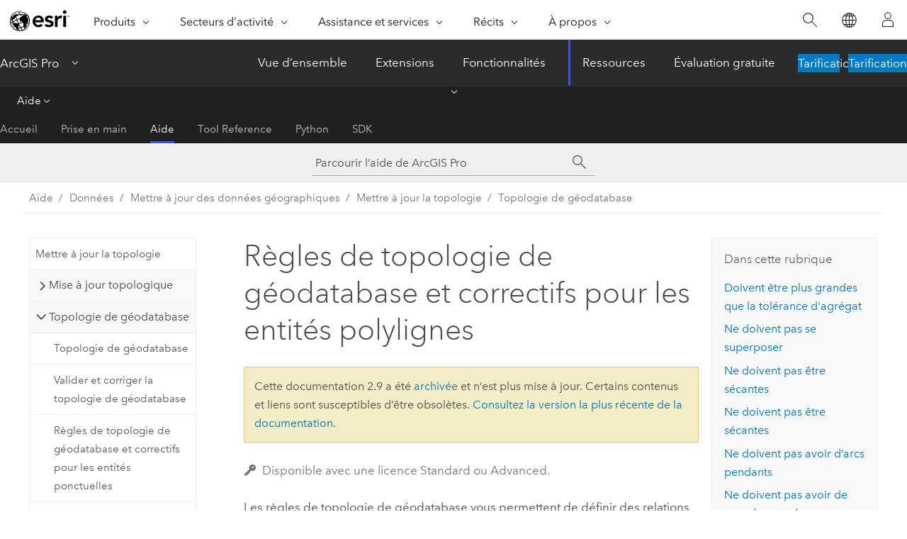

--- FILE ---
content_type: text/html; charset=UTF-8
request_url: https://pro.arcgis.com/fr/pro-app/2.9/help/editing/geodatabase-topology-rules-for-polyline-features.htm
body_size: 52879
content:


<!DOCTYPE html>
<!--[if lt IE 7]>  <html class="ie lt-ie9 lt-ie8 lt-ie7 ie6" dir="ltr"> <![endif]-->
<!--[if IE 7]>     <html class="ie lt-ie9 lt-ie8 ie7" dir="ltr"> <![endif]-->
<!--[if IE 8]>     <html class="ie lt-ie9 ie8" dir="ltr"> <![endif]-->
<!--[if IE 9]>     <html class="ie ie9" dir="ltr"> <![endif]-->
<!--[if !IE]><!--> <html dir="ltr" lang="fr"> <!--<![endif]-->
<head>
<meta name="Baiduspider" content="noindex,nofollow">
<meta name="facebot" content="noindex,nofollow">
<meta name="DuckDuckBot" content="noindex,nofollow">
<meta name="Applebot" content="noindex,nofollow">
<meta name="Bingbot" content="noindex,nofollow">
<meta name="Slurp" content="noindex,nofollow">
<meta name="Googlebot" content="noindex,nofollow">
<link rel="canonical" href="https://pro.arcgis.com/fr/pro-app/latest/help/editing/geodatabase-topology-rules-for-polyline-features.htm">
    <meta charset="utf-8">
    <title>Règles de topologie de géodatabase et correctifs pour les entités polylignes&mdash;ArcGIS Pro | Documentation</title>
    <meta content="IE=edge,chrome=1" http-equiv="X-UA-Compatible">

    <script>
      var appOverviewURL = "/content/esri-sites/en-us/arcgis/products/arcgis-pro/overview";
    </script>

    <script>
      var docConfig = {
        locale: 'fr'
        ,localedir: 'fr'
        ,langSelector: ''
        
        ,relativeUrl: false
        

        ,searchformUrl: '/search/'
        ,tertiaryNavIndex: '2'

        
      };
    </script>
	 


    
    <!--[if lt IE 9]>
      <script src="/cdn/js/libs/html5shiv.js" type="text/javascript"></script>
      <script src="/cdn/js/libs/selectivizr-min.js" type="text/javascript"></script>
      <script src="/cdn/js/libs/json2.js" type="text/javascript"></script>
      <script src="/cdn/js/libs/html5shiv-printshiv.js" type="text/javascript" >

    <![endif]-->

     <!--[if lt IE 11]>
    <script>
      $$(document).ready(function(){
        $$(".hideOnIE").hide();
      });
    </script>
    <![endif]-->
	<meta name="viewport" content="width=device-width, user-scalable=no">
	<link href="/assets/img/favicon.ico" rel="shortcut icon" >
	<link href="/assets/css/screen.css" media="screen" rel="stylesheet" type="text/css" />
	<link href="/cdn/calcite/css/documentation.css" media="screen" rel="stylesheet" type="text/css" />
	<link href="/assets/css/print.css" media="print" type="text/css" rel="stylesheet" />

	<!--
	<link href="/assets/css/screen_l10n.css" media="screen" rel="stylesheet" type="text/css" />
	<link href="/assets/css/documentation/base_l10n.css" media="screen" rel="stylesheet" type="text/css" />
	<link href="/assets/css/print_l10n.css" media="print" type="text/css" rel="stylesheet" />
	-->
	<script src="/cdn/js/libs/latest/jquery.latest.min.js" type="text/javascript"></script>
    <script src="/cdn/js/libs/latest/jquery-migrate-latest.min.js" type="text/javascript"></script>
	<script src="/cdn/js/libs/jquery.cookie.js" type="text/javascript"></script>
	<link href="/cdn/css/colorbox.css" media="screen" rel="stylesheet" type="text/css" />
	<link href="/cdn/css/colorbox_l10n.css" media="screen" rel="stylesheet" type="text/css" />
	<script src="/cdn/js/libs/jquery.colorbox-min.js" type="text/javascript"></script>
	<script src="/assets/js/video-init.js" type="text/javascript"></script>
	<script src="/assets/js/sitecfg.js" type="text/javascript"></script>
	
		<script src="/assets/js/signIn.js" type="text/javascript"></script>
	

	<!--- Language Picker -->
	<script src="/assets/js/locale/l10NStrings.js" type="text/javascript"></script>
	
		<script src="/assets/js/locale/langSelector.js" type="text/javascript"></script>
	

	<script src="/assets/js/calcite-web.js" type="text/javascript"></script>



  <!--- search MD -->
    <META name="description" content="Les règles de topologie de géodatabase vous permettent de définir des relations entre les entités appartenant à une classe d'entités ou à un sous-type, ou entre deux classes d'entités ou sous-types. Cette rubrique explique les règles de topologie disponibles pour les entités polylinéaires et leurs correctifs prédéfinis."><META name="last-modified" content="2021-11-18"><META name="product" content="arcgis-pro"><META name="version" content="pro2.9"><META name="search-collection" content="help"><META name="search-category" content="help-general"><META name="subject" content="GEODATA"><META name="sub_category" content="ArcGIS Pro"><META name="content_type" content="Help Topic"><META name="subject_label" content="GEODONNEES"><META name="sub_category_label" content="ArcGIS Pro"><META name="content_type_label" content="Rubrique d'aide"><META name="content-language" content="fr">
    <!--- search MD -->
      
    <!-- Add in Global Nav -->
    <link rel="stylesheet" href="//webapps-cdn.esri.com/CDN/components/global-nav/css/gn.css" />
    <!--<script src="//webapps-cdn.esri.com/CDN/components/global-nav/test_data.js"></script>-->
    <script src="//webapps-cdn.esri.com/CDN/components/global-nav/js/gn.js"></script>
    <!-- End Add in Global Nav -->

</head>

<!--
      pub: GUID-CA86BE8E-51F9-4942-80AB-210C596E8CBF=31
      tpc: GUID-E7DF129F-BA92-4A18-8556-AE6802C66390=3
      -->


<!-- variable declaration, if any -->

<body class="claro fr pro esrilocalnav">
  <!-- Secondary nav -->
  <script>
     insertCss(_esriAEMHost+"/etc.clientlibs/esri-sites/components/content/local-navigation/clientlibs.css")
     insertElem("div", "local-navigation", '<nav id="second-nav" navtype="existingNavigation" domain="'+_esriAEMHost+'" path="'+appOverviewURL+'"></nav>' )
  </script>

  
<!-- End of drawer -->

  
  <div class="wrapper">
      <!--googleoff: all-->


      <div id="skip-to-content">
        <!--googleoff: all-->
        <div class="search">
        <div class="esri-search-box">
          <div class="search-component">
            <form id="helpSearchForm">
              <input class="esri-search-textfield leader" name="q" placeholder="Parcourir l’aide de ArcGIS Pro" autocapitalize="off" autocomplete="off" autocorrect="off" spellcheck="false" aria-label="Parcourir l’aide de ArcGIS Pro">
  <input type="hidden" name="collection" value="help" />
  <input type="hidden" name="product" value="arcgis-pro" />
  <input type="hidden" name="version" value="pro2.9" />
  <input type="hidden" name="language" value="fr" />
  <button class="esri-search-button-submit" type="submit" aria-label="Rechercher"></button>
            </form>
          </div>
        </div>
      </div>
        <!--googleon: all-->
       
        <!-- content goes here -->
        <div class="grid-container ">
          

            
              
  <!--BREADCRUMB-BEG--><div id="bigmac" class="sticky-breadcrumbs trailer-2" data-spy="affix" data-offset-top="180"> </div><!--BREADCRUMB-END-->
  <!--googleoff: all-->
    <div class="column-5 tablet-column-12 trailer-2 ">
      <aside class="js-accordion accordion reference-index" aria-live="polite" role="tablist">
        <div></div>
      </aside>

      <div class="js-sticky scroll-show tablet-hide leader-1 back-to-top" data-top="0" style="top: 0px;">
        <a href="#" class="btn btn-fill btn-clear">Haut</a>
      </div>
    </div>
  <!--googleon: all-->
  
            
            
            
	
		<div class="column-13  pre-1 content-section">
	
		<header class="trailer-1"><h1>Règles de topologie de géodatabase et correctifs pour les entités polylignes</h1></header>

		 
	<!--googleoff: all-->
	
		
				<aside id="main-toc-small" class="js-accordion accordion tablet-show trailer-1">
			      <div class="accordion-section">
			        <h4 class="accordion-title">Dans cette rubrique</h4>
			        <div class="accordion-content list-plain">
			          <ol class="list-plain pre-0 trailer-0"><li><a href="#ESRI_SECTION1_EEE38D5A3AE646F5A5E15702F1B8A292">Doivent être plus grandes que la tolérance d'agrégat</a></li><li><a href="#ESRI_SECTION1_455077960A5247FC969E686B10DE59EF">Ne doivent pas se superposer</a></li><li><a href="#ESRI_SECTION1_F96862D4D398451E90879C474895E250">Ne doivent pas être sécantes</a></li><li><a href="#ESRI_SECTION1_A3C6E83F536546918240DAB2AB0BD2D9">Ne doivent pas être sécantes</a></li><li><a href="#ESRI_SECTION1_D111AE311AFB4DE4ABA90BC12EE8C605">Ne doivent pas avoir d’arcs pendants</a></li><li><a href="#ESRI_SECTION1_F361F35B36B64B53AEDBB67CE9364892">Ne doivent pas avoir de pseudo-nœuds</a></li><li><a href="#ESRI_SECTION1_05686BCC68CC4B7B8598CBC7640CB24F">Ne doivent être coïncidentes qu'aux extrémités</a></li><li><a href="#ESRI_SECTION1_B76A45D0A89C4DF9A90DECCB3344452E">Ne doivent pas être sécantes ou superposées à</a></li><li><a href="#ESRI_SECTION1_04FA251196B64EC0A701764218C2C7B2">Ne doivent pas se superposer à</a></li><li><a href="#ESRI_SECTION1_1AE8175611224DA490E48A18B0BEC6B3">Doivent être recouvertes par les entités de</a></li><li><a href="#ESRI_SECTION1_92BCB50B2AF848F39904177102FDA74E">Doivent être recouvertes par les contours de</a></li><li><a href="#ESRI_SECTION1_48C40BBB81174A009F923BABB67CED78">Doit être à l'intérieur</a></li><li><a href="#ESRI_SECTION1_CD3E520E795C491193D5A2547813303A"> Les extrémités doivent être recouvertes par</a></li><li><a href="#ESRI_SECTION1_D53D181D56924998BBF41202C509786A">Ne doivent pas s’auto-superposer</a></li><li><a href="#ESRI_SECTION1_3DE6FCEE8DA44DBD839E4B638D4AFA4A">Ne doivent pas être auto-sécantes</a></li><li><a href="#ESRI_SECTION1_FC8F66646C2A490CB8C3FC62BD0D8437">Doivent être en une partie</a></li></ol>
			        </div>
			      </div>
			     </aside>
		
    
   <!--googleon: all-->


		<main>
			
	
    	<p class="license icon-ui-key text-light ">Disponible avec une licence Standard ou Advanced.</p>
    


			
<p id="GUID-E7BE8CBA-8851-4FFD-8B98-AF15E80FA982">  Les règles de topologie de géodatabase vous permettent de définir des relations entre les entités appartenant à une classe d'entités ou à un sous-type, ou entre deux classes d'entités ou sous-types. Le statut d'une topologie, notamment les erreurs et les exceptions, est enregistré dans la géodatabase source. Dans la fenêtre <span class="uicontrol">Contenu</span>, les règles de topologie de la géodatabase s'affichent sous la forme de groupes de couches contenant des sous-couches qui symbolisent les zones modifiées et les erreurs organisées par type de géométrie.</p><p id="GUID-6AB7C917-64EA-4D67-8B98-62485C62B309">Cette rubrique explique les règles de topologie disponibles pour les entités polylinéaires et leurs correctifs prédéfinis. Pour connaître les étapes pour valider une topologie de géodatabase, et corriger les erreurs, reportez-vous à la rubrique <a class="xref xref" href="/fr/pro-app/2.9/help/editing/validate-and-fix-geodatabase-topology.htm">Valider et corriger la topologie de géodatabase.</a> </p><div class="panel trailer-1 note" id="GUID-A8B51121-B59D-43BB-BF5D-31FC7CE7AB0B"><h5 class="icon-ui-comment trailer-0">Remarque :</h5><p id="GUID-55ABF4A8-F4BD-4DB0-BA13-2711992CDFF2">Pour obtenir un fichier de la taille d'un poster répertoriant toutes les règles de topologie, consultez <a target="_blank" class="link_pdf" href="./pdf/topology_rules_poster.pdf">Règles de topologie de géodatabase ArcGIS</a>.</p></div><section class="section1 padded-anchor" id="ESRI_SECTION1_EEE38D5A3AE646F5A5E15702F1B8A292" purpose="section1"><h2>Doivent être plus grandes que la tolérance d'agrégat</h2><p id="GUID-E387C462-0329-4918-842C-E6C0D22E229B">La tolérance d'agrégat représente la distance minimale entre les sommets qui composent une entité. Les sommets qui se situent dans la tolérance d'agrégat sont déterminés comme coïncidents. Cette règle est obligatoire pour une topologie et s'applique à toutes les classes d'entités polylignes.</p><figure class="fig" href="#"><img src="GUID-4D940220-0FAC-4F40-8589-E717D7788A74-web.png" alt="Doivent être plus grandes que la tolérance d'agrégat" title="Doivent être plus grandes que la tolérance d'agrégat" loading="lazy"></figure><section class="section2 padded-anchor" id="ESRI_SECTION2_3F69466F7CD448D4A8059D5441026C98" purpose="section2"><h3>Erreurs</h3><p id="GUID-0465433B-EA27-4BAA-AC8E-D8831A0A11EE">Toute entité polyligne créée lors de validation de la topologie constitue une erreur. Les entités qui ne respectent pas cette règle restent en l'état. </p><figure class="fig" href="#"><img src="GUID-14EC68E3-49BB-4286-9CF0-8435F6B2A53A-web.png" alt="Erreurs Doivent être plus grandes que la tolérance d'agrégat" title="Erreurs Doivent être plus grandes que la tolérance d'agrégat" loading="lazy"></figure></section><section class="section2 padded-anchor" id="ESRI_SECTION2_0A2D097F54CE4127A156710927AA00BA" purpose="section2"><h3>Correctifs prédéfinis</h3><p id="GUID-BEFC7865-BF3A-4C59-9139-EE4717BE560D"><span class="uicontrol">Supprimer l'entité</span> <img purpose="img" placement="inline" alt="Suppr" title="Suppr" src="GUID-D6BC70ED-04F3-46A6-9156-B75F4884A2B2-web.png" loading="lazy"> permet de supprimer les entités polylignes qui pourraient être créées lors du traitement de validation en fonction de la tolérance d'agrégat. </p></section></section><section class="section1 padded-anchor" id="ESRI_SECTION1_455077960A5247FC969E686B10DE59EF" purpose="section1"><h2>Ne doivent pas se superposer</h2><p id="GUID-10EEA10C-BAE3-4F99-B79A-986EBAB93DA6"> Les lignes ne doivent chevaucher aucune partie d'une autre ligne au sein d'une classe d'entités ou d'un sous-type. Les lignes peuvent se toucher, se couper et se superposer les unes aux autres. Utilisez cette règle avec des lignes qui ne doivent jamais occuper le même espace que d'autres lignes ; par exemple, lorsque des lignes de terrain ne doivent pas se superposer les unes aux autres.</p><figure class="fig" href="#"><img src="GUID-3072D7F4-B9AA-4BFA-92FF-5B94D8FA6C60-web.png" alt="Ne doivent pas se superposer" title="Ne doivent pas se superposer" loading="lazy"></figure><section class="section2 padded-anchor" id="ESRI_SECTION2_F23874495C054471B52BEB6420C6C904" purpose="section2"><h3>Erreurs</h3><p id="GUID-754663CB-B61E-455A-AB47-3206D83E18F7">Des erreurs de ligne sont créées là où des lignes se superposent.</p><figure class="fig" href="#"><img src="GUID-3A4B0BC4-51FE-47DC-B54D-53551D33416D-web.png" alt="Erreurs Ne doivent pas se superposer" title="Erreurs Ne doivent pas se superposer" loading="lazy"></figure></section><section class="section2 padded-anchor" id="ESRI_SECTION2_39F9D0D0946F425C84BD912B26B6472D" purpose="section2"><h3>Correctifs prédéfinis</h3><p id="GUID-19C83E25-C067-476C-8703-91B8EFF0757C"><span class="uicontrol">Supprimer la superposition</span> <img purpose="img" placement="inline" alt="Supprimer la superposition" title="Supprimer la superposition" src="GUID-7ECAB681-E594-4E85-AF3E-69086BC62A55-web.png" loading="lazy"> permet de supprimer les segments de ligne superposés de l'entité à l'origine de l'erreur.  Vous pouvez choisir l'entité à conserver ou appliquer le correctif à toutes les erreurs.  </p></section></section><section class="section1 padded-anchor" id="ESRI_SECTION1_F96862D4D398451E90879C474895E250" purpose="section1"><h2>Ne doivent pas être sécantes</h2><p id="GUID-490C0710-F9B6-4723-9944-9A1EC95A153C"> Les lignes ne doivent croiser ni chevaucher aucune partie d'une autre ligne au sein de la même classe d'entités ou du même sous-type. Utilisez cette règle avec des lignes dont les segments ne doivent jamais croiser ni occuper le même espace que d'autres lignes ; par exemple, lorsque des lignes de terrain ne doivent pas se couper ni se superposer, mais que l'extrémité d'une entité peut toucher l'intérieur d'une autre entité.</p><figure class="fig" href="#"><img src="GUID-63285C94-45EB-419C-9FDE-23C2EA406CBB-web.png" alt="Ne doivent pas être sécantes" title="Ne doivent pas être sécantes" loading="lazy"></figure><section class="section2 padded-anchor" id="ESRI_SECTION2_53F48E11814B4B2E9539DB9FC551800F" purpose="section2"><h3>Erreurs</h3><p id="GUID-3DFD94D7-626F-4D53-983C-6B59B332EEC4">Des erreurs de ligne sont créées là où des lignes se chevauchent et des erreurs ponctuelles sont créées là où des lignes se croisent.</p><figure class="fig" href="#"><img src="GUID-2BE45C28-4DB0-406A-896B-04BCA5ED0DD6-web.png" alt="Erreurs Ne doivent pas être sécantes" title="Erreurs Ne doivent pas être sécantes" loading="lazy"></figure></section><section class="section2 padded-anchor" id="ESRI_SECTION2_652F339569BA43EDA973FB2E858427C1" purpose="section2"><h3>Correctifs prédéfinis</h3><p id="GUID-57D1AA56-A038-4B95-ADB0-089250CA8B2A"><span class="uicontrol">Supprimer la superposition</span> <img purpose="img" placement="inline" alt="Supprimer la superposition" title="Supprimer la superposition" src="GUID-7ECAB681-E594-4E85-AF3E-69086BC62A55-web.png" loading="lazy"> permet de supprimer les segments de ligne superposés de l'entité à l'origine de l'erreur. Vous pouvez choisir l'entité à conserver ou appliquer le correctif à toutes les erreurs. </p><p id="GUID-6E6AC190-2A64-4C3F-B4C0-A9B7CED51C16"><span class="uicontrol">Fractionner</span> <img purpose="img" placement="inline" alt="Fractionner une ligne" title="Fractionner une ligne" src="GUID-BDAADE0A-0947-4B3D-9485-E9ECFE7A2A41-web.png" loading="lazy"> permet de fractionner les entités linéaires qui se croisent à leur point d'intersection. Si deux lignes se croisent à un point unique, il en résulte quatre entités. Les attributs des entités originales sont conservés dans les entités fractionnées. Si une règle de division est présente, les attributs sont mis à jour en conséquence. </p></section></section><section class="section1 padded-anchor" id="ESRI_SECTION1_A3C6E83F536546918240DAB2AB0BD2D9" purpose="section1"><h2>Ne doivent pas être sécantes</h2><p id="GUID-35F471E7-A579-4DA8-A271-3A8A6C37CC45"> Les lignes ne doivent croiser ni chevaucher aucune partie d'une autre ligne au sein de la même classe d'entités ou du même sous-type. Utilisez cette règle avec des lignes dont les segments ne doivent jamais croiser ni occuper le même espace que d'autres lignes ; par exemple, lorsque des lignes de terrain ne doivent pas se couper ni se superposer, mais que l'extrémité d'une entité peut toucher l'intérieur d'une autre entité.</p><figure class="fig" href="#"><img src="GUID-BA9F807A-398F-45A5-8562-AD4DAE7126E2-web.png" alt="Ne doivent pas être sécantes" title="Ne doivent pas être sécantes" loading="lazy"></figure><section class="section2 padded-anchor" id="ESRI_SECTION2_B2755A2B7D844F408F0E7631220A4917" purpose="section2"><h3>Erreurs</h3><p id="GUID-D63A4BFA-5036-4901-BB4A-4FACACA51984"> Des erreurs de ligne sont créées là où des lignes se chevauchent et des erreurs ponctuelles sont créées là où des lignes se croisent.</p><figure class="fig" href="#"><img src="GUID-3CA9B578-0A17-43FB-A20E-AB3FC6C4882A-web.png" alt="Erreurs Ne doivent pas être sécantes" title="Erreurs Ne doivent pas être sécantes" loading="lazy"></figure></section><section class="section2 padded-anchor" id="ESRI_SECTION2_BB92A7555AEE4F93BAB6AC527B7E8E95" purpose="section2"><h3>Correctifs prédéfinis</h3><p id="GUID-FA347A93-1DF9-4961-920A-96DF780E0028"><span class="uicontrol">Supprimer la superposition</span> <img purpose="img" placement="inline" alt="Supprimer la superposition" title="Supprimer la superposition" src="GUID-7ECAB681-E594-4E85-AF3E-69086BC62A55-web.png" loading="lazy"> permet de supprimer les segments de ligne superposés de l'entité à l'origine de l'erreur. Vous pouvez choisir l'entité à conserver ou appliquer le correctif à toutes les erreurs. </p><p id="GUID-74BB003B-C965-45C8-A342-1896727B285C"><span class="uicontrol">Fractionner</span> <img purpose="img" placement="inline" alt="Fractionner une ligne" title="Fractionner une ligne" src="GUID-BDAADE0A-0947-4B3D-9485-E9ECFE7A2A41-web.png" loading="lazy"> permet de fractionner les entités linéaires qui se croisent à leur point d'intersection. Si deux lignes se croisent à un point unique, il en résulte quatre entités. Les attributs des entités originales sont conservés dans les entités fractionnées. Si une règle de division est présente, les attributs sont mis à jour en conséquence. </p></section></section><section class="section1 padded-anchor" id="ESRI_SECTION1_D111AE311AFB4DE4ABA90BC12EE8C605" purpose="section1"><h2>Ne doivent pas avoir d’arcs pendants</h2><p id="GUID-C86CB921-9CDE-4787-A1E3-9BA1880CFBCA">L'extrémité d'une ligne doit toucher une partie quelconque d'une autre ligne ou une partie quelconque d'elle-même au sein d'une classe d'entités ou d'un sous-type. Utilisez cette règle lorsque vous voulez que les lignes d'une classe d'entités ou d'un sous-type se connectent les unes aux autres ; par exemple, lorsqu'un réseau de transport a des segments de ligne qui se connectent. Dans cet exemple, vous pouvez définir des exceptions à cette règle pour les segments de routes sans issue ou d'impasses.</p><figure class="fig" href="#"><img src="GUID-7B91006E-72AD-461A-A270-6CB60BD0CC06-web.png" alt="Ne doivent pas avoir d’arcs pendants" title="Ne doivent pas avoir d’arcs pendants" loading="lazy"></figure><section class="section2 padded-anchor" id="ESRI_SECTION2_16A3C36A176D4041953CE0FE60E0688B" purpose="section2"><h3>Erreurs</h3><p id="GUID-49C62F1C-C921-4CE4-B77B-0C852D357280"> Des erreurs de point sont créées à l'extrémité d'une ligne qui ne se touche pas elle-même ni au moins une autre ligne.</p><figure class="fig" href="#"><img src="GUID-D5FA8852-8940-4FED-ADF9-4EFDC467D3AD-web.png" alt="Erreurs Ne doivent pas avoir d’arcs pendants" title="Erreurs Ne doivent pas avoir d’arcs pendants" loading="lazy"></figure></section><section class="section2 padded-anchor" id="ESRI_SECTION2_A471360792A0485A93115C336DA6AED6" purpose="section2"><h3>Correctifs prédéfinis</h3><p id="GUID-45718C6F-A105-4C4B-A5B5-9A41EC2D05CC"><span class="uicontrol">Prolonger</span> <img purpose="img" placement="inline" alt="Prolonger" title="Prolonger" src="GUID-0653E8E2-C1B9-4067-A734-249D2CD6E685-web.png" loading="lazy"> permet de prolonger l'extrémité pendante d'une entité linéaire si elle est alignée sur d'autres entités linéaires dans un rayon donné. Si aucune entité n'est présente dans le rayon spécifié, l'entité n'est pas prolongée. Si le rayon est nul, les lignes sont prolongées jusqu'à ce qu'elles s'alignent sur une entité. Lorsque vous appliquez le correctif à toutes les erreurs, les entités qui ne peuvent pas être prolongées sont ignorées et demeurent des erreurs.</p><p id="GUID-1D26D83F-8B5C-4DCD-B4F5-CCA1BEB79396"><span class="uicontrol">Tronquer</span> <img purpose="img" placement="inline" alt="Tronquer" title="Tronquer" src="GUID-0C4C20EA-BA39-44A2-BC3D-FD4EA7296842-web.png" loading="lazy"> permet de tronquer les entités linéaires pendantes dont l'intersection figure dans le rayon spécifié. Si aucune entité n'est présente dans le rayon spécifié, l'entité n'est pas tronquée. Lorsque le rayon spécifié est supérieur à la longueur de l'entité à l'origine de l'erreur, elle n'est pas supprimée. Si le rayon est nul, les lignes sont tronquées à l'intersection. Lorsque vous appliquez le correctif à toutes les erreurs, les entités qui ne peuvent pas être tronquées sont ignorées et demeurent des erreurs.</p><p id="GUID-7D30C8D5-535C-4321-8AFE-A2C976974383"><span class="uicontrol">Capturer</span> <img purpose="img" placement="inline" alt="Répertorier par capture" title="Répertorier par capture" src="GUID-E0D1D78F-D75C-4D72-B1FD-B43454BF6477-web.png" loading="lazy"> permet de capturer les entités linéaires pendantes sur l'entité linéaire la plus proche, dans un rayon donné. Si aucune entité ligne n'est présente à la distance spécifiée, la ligne n'est pas capturée. Cette commande effectue la capture sur l'entité la plus proche dans ce rayon. Il recherche tout d'abord les points d'extrémité, puis les sommets, et enfin les tronçons de lignes dans la classe d'entités. </p></section></section><section class="section1 padded-anchor" id="ESRI_SECTION1_F361F35B36B64B53AEDBB67CE9364892" purpose="section1"><h2>Ne doivent pas avoir de pseudo-nœuds</h2><p id="GUID-9C77F5BD-3BA4-4EC5-AFDB-46EEF614CA41"> L'extrémité d'une ligne ne peut pas toucher l'extrémité d'une seule autre ligne au sein d'une classe d'entités ou d'un sous-type. L'extrémité d'une ligne peut toucher une partie quelconque de cette même ligne. Utilisez cette règle pour nettoyer les données relatives à des lignes subdivisées de façon inappropriée. Par exemple, dans le cadre d'une analyse hydrologique, les segments d'un réseau fluvial peuvent être contraints d'avoir des nœuds uniquement aux extrémités ou aux jonctions.</p><figure class="fig" href="#"><img src="GUID-1ED6E652-F581-44A3-AA29-A71FF90288CB-web.png" alt="Ne doivent pas avoir de pseudo-nœuds" title="Ne doivent pas avoir de pseudo-nœuds" loading="lazy"></figure><section class="section2 padded-anchor" id="ESRI_SECTION2_BD0126464D3C4D76B42316E6D216226F" purpose="section2"><h3>Erreurs</h3><p id="GUID-6CAA7E86-BC0E-4935-BDE9-356574D90877"> Des erreurs de point sont créées là où l'extrémité d'une ligne touche l'extrémité d'une seule autre ligne.</p><figure class="fig" href="#"><img src="GUID-E7B33848-6A7B-4DAD-800D-ECC43EB3A5FD-web.png" alt="Erreurs Ne doivent pas avoir de pseudo-nœuds" title="Erreurs Ne doivent pas avoir de pseudo-nœuds" loading="lazy"></figure></section><section class="section2 padded-anchor" id="ESRI_SECTION2_2AFDC8360E544AA7901FD47B0FACA625" purpose="section2"><h3>Correctifs prédéfinis</h3><p id="GUID-74ACF135-AB4F-4077-9EA3-CC9C7AE438CF"><span class="uicontrol">Combiner avec la plus grande</span> <img purpose="img" placement="inline" alt="Combiner" title="Combiner" src="GUID-59DCAC72-8F51-4EEB-900F-8D3E6C623E73-web.png" loading="lazy"> permet de combiner la géométrie de la ligne la plus courte à celle de la ligne la plus longue. Vous pouvez choisir l'entité à conserver ou appliquer le correctif à toutes les erreurs. </p><p id="GUID-8FDF7E87-359B-4279-9B1A-F90DB609F2AD"><span class="uicontrol">Combiner</span> <img purpose="img" placement="inline" alt="Combiner" title="Combiner" src="GUID-59DCAC72-8F51-4EEB-900F-8D3E6C623E73-web.png" loading="lazy"> permet d'ajouter la géométrie d'une entité linéaire dans l'autre entité linéaire à l'origine de l'erreur. Vous pouvez choisir l'entité à conserver ou appliquer le correctif à toutes les erreurs. </p></section></section><section class="section1 padded-anchor" id="ESRI_SECTION1_05686BCC68CC4B7B8598CBC7640CB24F" purpose="section1"><h2>Ne doivent être coïncidentes qu'aux extrémités</h2><p id="GUID-363FB0E1-2DF1-4A2B-BB06-A9142EA994D9"> Les lignes peuvent se toucher uniquement à leurs extrémités et ne doivent pas se chevaucher au sein d'une classe d'entités ou d'un sous-type. Utilisez cette règle lorsque vous voulez que les lignes se touchent uniquement à leurs extrémités et ne se coupent pas, ni ne se chevauchent ; par exemple, lorsque des lignes de terrain ne doivent pas se couper ni se chevaucher, mais doivent se connecter les unes aux autres uniquement à l'extrémité de chaque entité linéaire.</p><figure class="fig" href="#"><img src="GUID-829B7571-4DDD-4163-9D3E-FFEA40A21324-web.png" alt="Ne doivent être coïncidentes qu'aux extrémités" title="Ne doivent être coïncidentes qu'aux extrémités" loading="lazy"></figure><section class="section2 padded-anchor" id="ESRI_SECTION2_BA8DC4495FFF48DDBDCB962073B11A83" purpose="section2"><h3>Erreurs</h3><p id="GUID-A6C88F7B-8860-42C5-B629-DA62203FDD5A"> Des erreurs de ligne sont créées là où des lignes se chevauchent et des erreurs ponctuelles sont créées là où des lignes se croisent ou se touchent.</p><figure class="fig" href="#"><img src="GUID-271C4451-E80D-4AE4-9DF1-785BDEB269D7-web.png" alt="Erreurs Ne doivent pas être sécantes ou superposées à" title="Erreurs Ne doivent pas être sécantes ou superposées à" loading="lazy"></figure></section><section class="section2 padded-anchor" id="ESRI_SECTION2_E052773A0B104C8A910D7D66D34E538E" purpose="section2"><h3>Correctifs prédéfinis</h3><p id="GUID-C2A6642A-B281-41B2-A15C-A187F0796DDB"><span class="uicontrol">Supprimer la superposition</span> <img purpose="img" placement="inline" alt="Supprimer la superposition" title="Supprimer la superposition" src="GUID-7ECAB681-E594-4E85-AF3E-69086BC62A55-web.png" loading="lazy"> permet de supprimer les segments de ligne superposés de l'entité à l'origine de l'erreur. Vous pouvez choisir l'entité à conserver ou appliquer le correctif à toutes les erreurs.  </p><p id="GUID-176ECC5C-61CD-4EEC-A9D4-77EC7FFA761D"><span class="uicontrol">Fractionner</span> <img purpose="img" placement="inline" alt="Fractionner une ligne" title="Fractionner une ligne" src="GUID-BDAADE0A-0947-4B3D-9485-E9ECFE7A2A41-web.png" loading="lazy"> permet de fractionner les entités linéaires qui se croisent à leur point d'intersection. Si deux lignes se croisent à un point unique, il en résulte quatre entités. Les attributs des entités originales sont conservés dans les entités fractionnées. Si une règle de division est présente, les attributs sont mis à jour en conséquence. </p></section></section><section class="section1 padded-anchor" id="ESRI_SECTION1_B76A45D0A89C4DF9A90DECCB3344452E" purpose="section1"><h2>Ne doivent pas être sécantes ou superposées à</h2><p id="GUID-1EBA16F2-4F58-4122-9FA8-CB99797D76D5"> Les lignes appartenant à une classe d'entités ou à un sous-type peuvent se toucher uniquement à leurs extrémités et ne doivent pas chevaucher des lignes appartenant à une autre classe d'entités ou à un autre sous-type. Utilisez cette règle lorsque vous voulez que les lignes se touchent uniquement à leurs extrémités et ne coupent pas ni ne chevauchent des lignes d'une autre classe d'entités ou d'un autre sous-type ; par exemple, lorsque des lignes de terrain ne doivent pas couper ni chevaucher des lignes d'îlots, mais doivent se connecter les unes aux autres uniquement à l'extrémité de chaque entité linéaire.</p><figure class="fig" href="#"><img src="GUID-A03208FC-60CE-4E08-B89B-2F45245E79F0-web.png" alt="Ne doivent pas être sécantes ou superposées à" title="Ne doivent pas être sécantes ou superposées à" loading="lazy"></figure><section class="section2 padded-anchor" id="ESRI_SECTION2_56E968393D7F4D34AFFBB7A1CBFE45F2" purpose="section2"><h3>Erreurs</h3><p id="GUID-8009FB26-7204-44C0-9BA2-BAC3A7597855"> Des erreurs de ligne sont créées là où des lignes se chevauchent et des erreurs ponctuelles sont créées là où des lignes se croisent ou se touchent.</p><figure class="fig" href="#"><img src="GUID-B53BCD9D-DC12-4F18-BE18-A2B63695E1DD-web.png" alt="Erreurs Ne doivent pas être sécantes ou superposées à" title="Erreurs Ne doivent pas être sécantes ou superposées à" loading="lazy"></figure></section><section class="section2 padded-anchor" id="ESRI_SECTION2_24998265EA7D46C6A1B83287736A8506" purpose="section2"><h3>Correctifs prédéfinis</h3><p id="GUID-3062FE58-A3FB-47BD-8275-31E5507BEC04"><span class="uicontrol">Supprimer la superposition</span> <img purpose="img" placement="inline" alt="Supprimer la superposition" title="Supprimer la superposition" src="GUID-7ECAB681-E594-4E85-AF3E-69086BC62A55-web.png" loading="lazy"> permet de supprimer les segments de ligne superposés de l'entité à l'origine de l'erreur. Vous pouvez choisir l'entité à conserver ou appliquer le correctif à toutes les erreurs.  </p><p id="GUID-F0B8E3E5-DF19-4BBB-8573-C4720A76100D"><span class="uicontrol">Fractionner</span> <img purpose="img" placement="inline" alt="Fractionner une ligne" title="Fractionner une ligne" src="GUID-BDAADE0A-0947-4B3D-9485-E9ECFE7A2A41-web.png" loading="lazy"> permet de fractionner les entités linéaires qui se croisent à leur point d'intersection. Si deux lignes se croisent à un point unique, il en résulte quatre entités. Les attributs des entités originales sont conservés dans les entités fractionnées. Si une règle de division est présente, les attributs sont mis à jour en conséquence. </p></section></section><section class="section1 padded-anchor" id="ESRI_SECTION1_04FA251196B64EC0A701764218C2C7B2" purpose="section1"><h2>Ne doivent pas se superposer à</h2><p id="GUID-31A7B9F6-BBCF-4BC7-AB3E-E6C84904B0C1"> Les lignes appartenant à une classe d'entités ou à un sous-type ne doivent pas chevaucher une partie quelconque d'une autre ligne appartenant à une autre classe d'entités ou à un autre sous-type. Utilisez cette règle pour des lignes qui ne doivent jamais occuper le même espace que des lignes d'une autre classe d'entités ou d'un autre sous-type ; par exemple, lorsque les autoroutes peuvent croiser les fleuves et s'en rapprocher, mais que les segments de route ne doivent pas chevaucher les segments de fleuve.</p><figure class="fig" href="#"><img src="GUID-31B13B2E-F4FA-4AC4-B64E-52D35CD1DE39-web.png" alt="Ne doivent pas se superposer à" title="Ne doivent pas se superposer à" loading="lazy"></figure><section class="section2 padded-anchor" id="ESRI_SECTION2_9776A35D5CC44BEBBCCD8EF2CC4997EC" purpose="section2"><h3>Erreurs</h3><p id="GUID-90AA7A7A-3A2C-4FAF-8126-743287DA97F8"> Des erreurs de ligne sont créées là où des lignes de deux classes d'entités ou sous-types sont superposées.</p><figure class="fig" href="#"><img src="GUID-23E0C69C-5A28-4239-8B08-B0FC2104FB2A-web.png" alt="Erreurs Ne doivent pas se superposer à" title="Erreurs Ne doivent pas se superposer à" loading="lazy"></figure></section><section class="section2 padded-anchor" id="ESRI_SECTION2_A966E3F06A3D495D90DBD443FBA2F82B" purpose="section2"><h3>Correctifs prédéfinis</h3><p id="GUID-670CA909-5707-46DE-864C-6BB10ECBF1F2"><span class="uicontrol">Supprimer la superposition</span> <img purpose="img" placement="inline" alt="Supprimer la superposition" title="Supprimer la superposition" src="GUID-7ECAB681-E594-4E85-AF3E-69086BC62A55-web.png" loading="lazy"> permet de supprimer les segments de ligne superposés de l'entité à l'origine de l'erreur. Vous pouvez choisir l'entité à conserver ou appliquer le correctif à toutes les erreurs. </p></section></section><section class="section1 padded-anchor" id="ESRI_SECTION1_1AE8175611224DA490E48A18B0BEC6B3" purpose="section1"><h2>Doivent être recouvertes par les entités de</h2><p id="GUID-196E339A-9A53-4E6F-9496-0EB390B8C7A6"> Les lignes appartenant à une classe d'entités ou à un sous-type doivent être recouvertes par des lignes d'une autre classe d'entités ou d'un autre sous-type. Utilisez cette règle lorsque plusieurs groupes de lignes décrivent une même géographie ; par exemple, lorsque les lignes représentant des itinéraires de bus doivent être au-dessus des lignes d'un réseau routier.</p><figure class="fig" href="#"><img src="GUID-A549E51D-8E1D-41FB-93C6-61883BF330AA-web.png" alt="Doivent être recouvertes par les entités de" title="Doivent être recouvertes par les entités de" loading="lazy"></figure><section class="section2 padded-anchor" id="ESRI_SECTION2_45A7A3DCEE694648B716EB52FC21F4C5" purpose="section2"><h3>Erreurs</h3><p id="GUID-70F025A5-312B-43A6-B3E4-5C191818348A"> Des erreurs de ligne sont créées sur les lignes de la première classe d'entités qui ne sont pas recouvertes par des lignes de la seconde classe d'entités.</p><figure class="fig" href="#"><img src="GUID-CEF2CB37-AFEC-4365-9F1E-8DA598A4D3D7-web.png" alt="Erreurs Doivent être recouvertes par la classe d'entités" title="Erreurs Doivent être recouvertes par la classe d'entités" loading="lazy"></figure></section><section class="section2 padded-anchor" id="ESRI_SECTION2_1517B1E45DE74A8FA74BFB417C01AB01" purpose="section2"><h3>Correctifs prédéfinis</h3><p id="GUID-15F90C68-7BC7-4A3D-A639-981D2D6EAA85">Aucun correctif prédéfini n'est disponible pour cette erreur. Utilisez les outils disponibles dans la fenêtre <span class="uicontrol">Modifier des entités</span>.</p></section></section><section class="section1 padded-anchor" id="ESRI_SECTION1_92BCB50B2AF848F39904177102FDA74E" purpose="section1"><h2>Doivent être recouvertes par les contours de</h2><p id="GUID-1E0FCD49-7F79-4AF7-AEA4-5229BD6D8DBC"> Les lignes appartenant à une classe d'entités ou à un sous-type doivent être recouvertes par les limites de polygones d'une autre classe d'entités ou d'un autre sous-type. Utilisez cette règle lorsque vous souhaitez modéliser des lignes qui coïncident avec les limites des polygones ; par exemple, lorsque les entités polylignes utilisées pour afficher les limites des terrains et les limites des îlots doivent être recouvertes par les limites des parcelles.</p><figure class="fig" href="#"><img src="GUID-806ABD6D-B2DB-4E7D-84EE-D6A415283BCA-web.png" alt="Doivent être recouvertes par les contours de" title="Doivent être recouvertes par les contours de" loading="lazy"></figure><section class="section2 padded-anchor" id="ESRI_SECTION2_CE07E5E8FDC84F4892171338F8CAFF89" purpose="section2"><h3>Erreurs</h3><p id="GUID-611FF612-1A77-4261-9626-84DB05812E22">Des erreurs de ligne sont créées pour les lignes qui ne sont pas recouvertes par des limites de polygones.</p><figure class="fig" href="#"><img src="GUID-E526EB16-DD42-4D80-90F6-705AD76903BA-web.png" alt="Erreurs Doivent être recouvertes par les contours" title="Erreurs Doivent être recouvertes par les contours" loading="lazy"></figure></section><section class="section2 padded-anchor" id="ESRI_SECTION2_8A96CA61FEF0458BB222C1B443F5831B" purpose="section2"><h3>Correctifs prédéfinis</h3><p id="GUID-08E87DEB-5CEF-4568-872C-2436D6C2D66A"><span class="uicontrol">Supprimer la superposition</span> <img purpose="img" placement="inline" alt="Supprimer la superposition" title="Supprimer la superposition" src="GUID-7ECAB681-E594-4E85-AF3E-69086BC62A55-web.png" loading="lazy"> permet de supprimer les segments de ligne superposés de l'entité à l'origine de l'erreur. Vous pouvez choisir l'entité à conserver ou appliquer le correctif à toutes les erreurs. </p></section></section><section class="section1 padded-anchor" id="ESRI_SECTION1_48C40BBB81174A009F923BABB67CED78" purpose="section1"><h2>Doit être à l'intérieur</h2><p id="GUID-11F42C6D-BC84-4927-BBA3-4C63F21AB4FE"> Les lignes appartenant à une classe d'entités ou à un sous-type doivent être incluses dans des polygones d'une autre classe d'entités ou d'un autre sous-type. Utiliser cette règle lorsque vous voulez que les lignes soient incluses dans les limites des polygones ; par exemple, lorsque les cours d'eau sont inclus dans des bassins versants.</p><figure class="fig" href="#"><img src="GUID-2F7C30D9-0830-4A97-9FE7-FCB912FA9BFB-web.png" alt="Doit être à l'intérieur" title="Doit être à l'intérieur" loading="lazy"></figure><section class="section2 padded-anchor" id="ESRI_SECTION2_3A6AA38F9B4F499C9B121D95A648362E" purpose="section2"><h3>Erreurs</h3><p id="GUID-81344C9B-88F8-470C-A3B6-FD6A64D6AE12"> Des erreurs de ligne sont créées là où les lignes ne figurent pas dans des polygones.</p><figure class="fig" href="#"><img src="GUID-14DD6DD9-DE9C-4F2A-9037-3434F0AE4D19-web.png" alt="Erreurs Doit être à l'intérieur" title="Erreurs Doit être à l'intérieur" loading="lazy"></figure></section><section class="section2 padded-anchor" id="ESRI_SECTION2_16A245CA01AF43AF88987C3039D75A7F" purpose="section2"><h3>Correctifs prédéfinis</h3><p id="GUID-1B7A0BD3-4809-4C3C-81C5-22830950FF6D"> <span class="uicontrol">Supprimer l'entité</span> <img purpose="img" placement="inline" alt="Suppr" title="Suppr" src="GUID-D6BC70ED-04F3-46A6-9156-B75F4884A2B2-web.png" loading="lazy"> permet de supprimer les entités linéaires qui ne figurent pas dans des entités surfaciques.</p></section></section><section class="section1 padded-anchor" id="ESRI_SECTION1_CD3E520E795C491193D5A2547813303A" purpose="section1"><h2> Les extrémités doivent être recouvertes par</h2><p id="GUID-9AF692B3-15D7-4AC3-BF83-A65D6A0865BC"> Les extrémités des lignes appartenant à une classe d'entités ou à un sous-type doivent être recouvertes par des points d'une autre classe d'entités ou d'un autre sous-type. Utiliser cette règle lorsque vous voulez modéliser les extrémités des lignes d'une classe d'entités ou d'un sous-type qui coïncident avec des entités ponctuelles d'une autre classe d'entités ; par exemple, lorsque les extrémités des lignes électriques secondaires doivent être raccordées à un transformateur ou à un compteur.</p><figure class="fig" href="#"><img src="GUID-C1E11814-AE8B-4364-98AA-6A081FC15334-web.png" alt="Les extrémités doivent être recouvertes par" title="Les extrémités doivent être recouvertes par" loading="lazy"></figure><section class="section2 padded-anchor" id="ESRI_SECTION2_3E7AC2182B3848CE9CF22F13029DE381" purpose="section2"><h3>Erreurs</h3><p id="GUID-4FE46AE6-0177-4AEE-A230-0248C240B2F5"> Des erreurs de point sont créées aux extrémités des lignes qui ne sont pas recouvertes par un point.</p><figure class="fig" href="#"><img src="GUID-5BC2F4C8-4ED8-4702-9E77-87FEC52FE5E8-web.png" alt="Erreurs L'extrémité doit être recouverte par" title="Erreurs L'extrémité doit être recouverte par" loading="lazy"></figure></section><section class="section2 padded-anchor" id="ESRI_SECTION2_61D20F8FA6F2424BB54B71838B07DD12" purpose="section2"><h3>Correctifs prédéfinis</h3><p id="GUID-7D5C4E88-DF93-42C9-8FA1-02CFF276B255"> <span class="uicontrol">Créer une entité</span> <img purpose="img" placement="inline" alt="Créer des entités" title="Créer des entités" src="GUID-89F73CDE-D58C-4888-997C-EA05EF4A6C0E-web.png" loading="lazy"> permet d'ajouter une entité ponctuelle à l'extrémité de l'entité linéaire à l'origine de l'erreur.</p></section></section><section class="section1 padded-anchor" id="ESRI_SECTION1_D53D181D56924998BBF41202C509786A" purpose="section1"><h2>Ne doivent pas s’auto-superposer</h2><p id="GUID-BEAB2638-00AD-48AA-8EC6-83813D095CE9"> Les lignes ne doivent pas se superposer avec elles-mêmes au sein d'une classe d'entités ou d'un sous-type. Les lignes peuvent toucher, couper et chevaucher des lignes d'une autre classe d'entités ou d'un autre sous-type. Utilisez cette règle avec des lignes dont les segments ne doivent jamais occuper le même espace qu'un autre segment sur la même ligne. Par exemple, dans le cadre d'une analyse des transports, les segments des rues et des autoroutes d'une même entité ne doivent pas se superposer avec eux-mêmes.</p><figure class="fig" href="#"><img src="GUID-F064868C-0BB2-4FB8-83D8-4193608F5A51-web.png" alt="Ne doivent pas s’auto-superposer" title="Ne doivent pas s’auto-superposer" loading="lazy"></figure><section class="section2 padded-anchor" id="ESRI_SECTION2_4D2314C4C7D64E22A2978D683F0D203A" purpose="section2"><h3>Erreurs</h3><p id="GUID-93294C11-2C6F-440F-AB40-7F54A4B5C20E"> Des erreurs de ligne sont créées là où des lignes se superposent avec elles-mêmes.</p><figure class="fig" href="#"><img src="GUID-9D2D6859-9C78-4BDA-AF67-E626FBCB7655-web.png" alt="Erreurs Ne doivent pas s’auto-superposer" title="Erreurs Ne doivent pas s’auto-superposer" loading="lazy"></figure></section><section class="section2 padded-anchor" id="ESRI_SECTION2_8048ED2F1C504ECDA74477E93DD18F02" purpose="section2"><h3>Correctifs prédéfinis</h3><p id="GUID-31CE02DF-7ACA-4937-B3F4-509518A40029"> <span class="uicontrol">Simplifier</span> <img purpose="img" placement="inline" alt="Simplifier" title="Simplifier" src="GUID-69D9ED74-125B-4182-B022-5D7EA030D1E2-web.png" loading="lazy"> permet de supprimer les segments de ligne auto-superposés de l'entité à l'origine de l'erreur. Cela peut générer des entités multi-parties que vous pouvez détecter à l'aide de la règle Doivent être en une partie. </p></section></section><section class="section1 padded-anchor" id="ESRI_SECTION1_3DE6FCEE8DA44DBD839E4B638D4AFA4A" purpose="section1"><h2>Ne doivent pas être auto-sécantes</h2><p id="GUID-B11EA23C-1B03-4D51-8F6D-C37FC55A51A4"> Les lignes ne doivent pas se croiser ni se superposer avec elles-mêmes au sein d'une classe d'entités ou d'un sous-type. Les lignes peuvent se toucher elles-mêmes ou toucher, couper ou chevaucher d'autres lignes. Utiliser cette règle lorsque vous voulez uniquement des lignes en contact avec leurs extrémités et qui ne se coupent pas elles-mêmes, ni ne se chevauchent ; par exemple, lorsque les isolignes ne doivent pas se couper elles-mêmes.</p><figure class="fig" href="#"><img src="GUID-9D21E7D7-EDAC-42D5-ADFC-83D82EB99E20-web.png" alt="Ne doivent pas être auto-sécantes" title="Ne doivent pas être auto-sécantes" loading="lazy"></figure><section class="section2 padded-anchor" id="ESRI_SECTION2_8235621B12A3486299AFD14A15849FDE" purpose="section2"><h3>Erreurs</h3><p id="GUID-4C255D25-0098-409E-8169-600C2ED4FB2C"> Des erreurs de ligne sont créées là où des lignes se superposent avec elles-mêmes, et des erreurs ponctuelles sont créées là où des lignes se coupent elles-mêmes.</p><figure class="fig" href="#"><img src="GUID-A1FEF6F3-18DE-4E5C-A346-564144A237E9-web.png" alt="Erreurs Ne doivent pas être auto-sécantes" title="Erreurs Ne doivent pas être auto-sécantes" loading="lazy"></figure></section><section class="section2 padded-anchor" id="ESRI_SECTION2_86733E929C3748889A9AB0F34672AF71" purpose="section2"><h3>Correctifs prédéfinis</h3><p id="GUID-BF10DE52-7D2D-4B2B-A951-338537F560C7"> <span class="uicontrol">Simplifier</span> <img purpose="img" placement="inline" alt="Simplifier" title="Simplifier" src="GUID-69D9ED74-125B-4182-B022-5D7EA030D1E2-web.png" loading="lazy"> permet de supprimer les segments de ligne auto-superposés de l'entité à l'origine de l'erreur. Cela peut générer des entités multi-parties que vous pouvez détecter à l'aide de la règle Doivent être en une partie. </p></section></section><section class="section1 padded-anchor" id="ESRI_SECTION1_FC8F66646C2A490CB8C3FC62BD0D8437" purpose="section1"><h2>Doivent être en une partie</h2><p id="GUID-4675E981-B347-4F04-BE12-F99A82578BCB"> Les lignes appartenant à une classe d'entités ou à un sous-type doivent posséder une seule partie. Utilisez cette règle lorsque vous voulez que les lignes soient composées d'une série unique de segments connectés ; par exemple, lorsqu'un réseau d'autoroutes se compose d'entités individuelles dont chacune d'elles ne comprend pas plus d'une seule partie.</p><figure class="fig" href="#"><img src="GUID-9522DB41-7044-4691-A741-1A02F095D7FE-web.png" alt="Doivent être en une partie" title="Doivent être en une partie" loading="lazy"></figure><section class="section2 padded-anchor" id="ESRI_SECTION2_C7EB256F364349839BE5AA912D05C793" purpose="section2"><h3>Erreurs</h3><p id="GUID-6805667C-0EE2-46A6-AB89-586A2E0653D1"> Des erreurs de ligne multi-partie sont créées là où des lignes comprennent plusieurs parties.</p><figure class="fig" href="#"><img src="GUID-DA4472EF-D332-4602-9FFB-F0FBE42A6905-web.png" alt="Doivent être en une partie" title="Doivent être en une partie" loading="lazy"></figure></section><section class="section2 padded-anchor" id="ESRI_SECTION2_F06D5AFA722846DB91A1F79987933713" purpose="section2"><h3>Correctifs prédéfinis</h3><p id="GUID-A11EBAAF-0551-48A9-A3B4-5305490B6365"><span class="uicontrol">Eclater</span> <img purpose="img" placement="inline" alt="Eclater" title="Eclater" src="GUID-D0D94F54-3FDD-4508-870F-AEC9FAD7B540-web.png" loading="lazy"> permet de décomposer l'entité linéaire multi-parties qui est à l'origine de l'erreur en entités linéaires en une seule partie. </p></section></section>
			
				<hr>
				<!--googleoff: all-->
				
	
        
		    <p class="feedback right">
		        <a id="afb" class="icon-ui-contact" href="/feedback/" data-langlabel="feedback-on-this-topic" >Vous avez un commentaire à formuler concernant cette rubrique ?</a>
		    </p>
        
	

				<!--googleon: all-->
			
		</main>
	</div>
	
	<!--googleoff: all-->
	
		
			<div id="main-toc-large" class="column-5">
			    <div class="panel font-size--2 tablet-hide trailer-1">
			      <h5 class="trailer-half">Dans cette rubrique</h5>
			      <ol class="list-plain pre-0 trailer-0"><li><a href="#ESRI_SECTION1_EEE38D5A3AE646F5A5E15702F1B8A292">Doivent être plus grandes que la tolérance d'agrégat</a></li><li><a href="#ESRI_SECTION1_455077960A5247FC969E686B10DE59EF">Ne doivent pas se superposer</a></li><li><a href="#ESRI_SECTION1_F96862D4D398451E90879C474895E250">Ne doivent pas être sécantes</a></li><li><a href="#ESRI_SECTION1_A3C6E83F536546918240DAB2AB0BD2D9">Ne doivent pas être sécantes</a></li><li><a href="#ESRI_SECTION1_D111AE311AFB4DE4ABA90BC12EE8C605">Ne doivent pas avoir d’arcs pendants</a></li><li><a href="#ESRI_SECTION1_F361F35B36B64B53AEDBB67CE9364892">Ne doivent pas avoir de pseudo-nœuds</a></li><li><a href="#ESRI_SECTION1_05686BCC68CC4B7B8598CBC7640CB24F">Ne doivent être coïncidentes qu'aux extrémités</a></li><li><a href="#ESRI_SECTION1_B76A45D0A89C4DF9A90DECCB3344452E">Ne doivent pas être sécantes ou superposées à</a></li><li><a href="#ESRI_SECTION1_04FA251196B64EC0A701764218C2C7B2">Ne doivent pas se superposer à</a></li><li><a href="#ESRI_SECTION1_1AE8175611224DA490E48A18B0BEC6B3">Doivent être recouvertes par les entités de</a></li><li><a href="#ESRI_SECTION1_92BCB50B2AF848F39904177102FDA74E">Doivent être recouvertes par les contours de</a></li><li><a href="#ESRI_SECTION1_48C40BBB81174A009F923BABB67CED78">Doit être à l'intérieur</a></li><li><a href="#ESRI_SECTION1_CD3E520E795C491193D5A2547813303A"> Les extrémités doivent être recouvertes par</a></li><li><a href="#ESRI_SECTION1_D53D181D56924998BBF41202C509786A">Ne doivent pas s’auto-superposer</a></li><li><a href="#ESRI_SECTION1_3DE6FCEE8DA44DBD839E4B638D4AFA4A">Ne doivent pas être auto-sécantes</a></li><li><a href="#ESRI_SECTION1_FC8F66646C2A490CB8C3FC62BD0D8437">Doivent être en une partie</a></li></ol>
			    </div>
			    
			    
	  		</div>
		
    
   <!--googleon: all-->




          
        </div>
        <!-- ENDPAGECONTENT -->

      </div>

    </div>  <!-- End of wrapper -->

    <div id="globalfooter"></div>

  <!--googleoff: all-->

  
	<script src="/assets/js/init.js" type="text/javascript"></script>
	<!--<script src="/assets/js/drop-down.js" type="text/javascript"></script>-->
	<script src="/assets/js/search/searchform.js" type="text/javascript"></script>
	<script src="/cdn/js/link-modifier.js" type="text/javascript"></script>
	<script src="/cdn/js/sitewide.js" type="text/javascript"></script>
	<script src="/cdn/js/libs/highlight.pack.js" type="text/javascript"></script>
	<script>hljs.initHighlightingOnLoad();</script>


  
    

  <script src="/cdn/js/affix.js" type="text/javascript"></script>
  <script type="text/javascript">
    $(function () {
          var appendFlg = true;

          $("#bigmac")
          .on("affixed.bs.affix", function (evt) {
            if (appendFlg) {
              $("<a class='crumb' href='#'>Règles de topologie de géodatabase et correctifs pour les entités polylignes</a>").insertAfter ($("#bigmac nav a").last());
              appendFlg = false;
            }
          })
          .on ("affix-top.bs.affix", function(evt) {
            if (!appendFlg) {
              $("#bigmac nav a").last().remove();
            }
            appendFlg = true;
          })
    })
  </script>
  
        <script type="text/javascript">
          window.doctoc = {
            pubID: "36",
            tpcID: "1875",
            
            hideToc : false
          }
        </script>

        <script type="text/javascript" src="/fr/pro-app/2.9/help/main/1868.js" ></script>
        <script type="text/javascript" src="/fr/pro-app/2.9/help/editing/36.js" ></script>
        <script type="text/javascript" src="/cdn/calcite/js/protoc.js" ></script>

        

  <noscript>
        <p>
            <a href="flisting.htm">flist</a>
        </p>
    </noscript>
    
	<script src="//mtags.arcgis.com/tags-min.js"></script>

  
  
    
    
    <script>
      document.write("<script src='" + _esriAEMHost+"/etc.clientlibs/esri-sites/clientlibs/localNav.js'><\/script>");
    </script>

  </body>
</html>

--- FILE ---
content_type: text/html; charset=UTF-8
request_url: https://pro.arcgis.com/fr/pro-app/latest/help/editing/geodatabase-topology-rules-for-polyline-features.htm
body_size: 52086
content:


<!DOCTYPE html>
<!--[if lt IE 7]>  <html class="ie lt-ie9 lt-ie8 lt-ie7 ie6" dir="ltr"> <![endif]-->
<!--[if IE 7]>     <html class="ie lt-ie9 lt-ie8 ie7" dir="ltr"> <![endif]-->
<!--[if IE 8]>     <html class="ie lt-ie9 ie8" dir="ltr"> <![endif]-->
<!--[if IE 9]>     <html class="ie ie9" dir="ltr"> <![endif]-->
<!--[if !IE]><!--> <html dir="ltr" lang="fr"> <!--<![endif]-->
<head>
    <meta charset="utf-8">
    <title>Règles de topologie de géodatabase et correctifs pour les entités polylignes&mdash;ArcGIS Pro | Documentation</title>
    <meta content="IE=edge,chrome=1" http-equiv="X-UA-Compatible">

    <script>
      var appOverviewURL = "/content/esri-sites/en-us/arcgis/products/arcgis-pro/overview";
    </script>

    <script>
      var docConfig = {
        locale: 'fr'
        ,localedir: 'fr'
        ,langSelector: ''
        
        ,relativeUrl: false
        

        ,searchformUrl: '/search/'
        ,tertiaryNavIndex: '2'

        
      };
    </script>
	 


    
    <!--[if lt IE 9]>
      <script src="/cdn/js/libs/html5shiv.js" type="text/javascript"></script>
      <script src="/cdn/js/libs/selectivizr-min.js" type="text/javascript"></script>
      <script src="/cdn/js/libs/json2.js" type="text/javascript"></script>
      <script src="/cdn/js/libs/html5shiv-printshiv.js" type="text/javascript" >

    <![endif]-->

     <!--[if lt IE 11]>
    <script>
      $$(document).ready(function(){
        $$(".hideOnIE").hide();
      });
    </script>
    <![endif]-->
	<meta name="viewport" content="width=device-width, user-scalable=no">
	<link href="/assets/img/favicon.ico" rel="shortcut icon" >
	<link href="/assets/css/screen.css" media="screen" rel="stylesheet" type="text/css" />
	<link href="/cdn/calcite/css/documentation.css" media="screen" rel="stylesheet" type="text/css" />
	<link href="/assets/css/print.css" media="print" type="text/css" rel="stylesheet" />

	<!--
	<link href="/assets/css/screen_l10n.css" media="screen" rel="stylesheet" type="text/css" />
	<link href="/assets/css/documentation/base_l10n.css" media="screen" rel="stylesheet" type="text/css" />
	<link href="/assets/css/print_l10n.css" media="print" type="text/css" rel="stylesheet" />
	-->
	<script src="/cdn/js/libs/latest/jquery.latest.min.js" type="text/javascript"></script>
    <script src="/cdn/js/libs/latest/jquery-migrate-latest.min.js" type="text/javascript"></script>
	<script src="/cdn/js/libs/jquery.cookie.js" type="text/javascript"></script>
	<link href="/cdn/css/colorbox.css" media="screen" rel="stylesheet" type="text/css" />
	<link href="/cdn/css/colorbox_l10n.css" media="screen" rel="stylesheet" type="text/css" />
	<script src="/cdn/js/libs/jquery.colorbox-min.js" type="text/javascript"></script>
	<script src="/assets/js/video-init.js" type="text/javascript"></script>
	<script src="/assets/js/sitecfg.js" type="text/javascript"></script>
	
		<script src="/assets/js/signIn.js" type="text/javascript"></script>
	
	

	<!--- Language Picker -->
	<script src="/assets/js/locale/l10NStrings.js" type="text/javascript"></script>
	
		<script src="/assets/js/locale/langSelector.js" type="text/javascript"></script>
	

	<script src="/assets/js/calcite-web.js" type="text/javascript"></script>



  <!--- search MD -->
    <META name="description" content="Les règles de topologie de géodatabase vous permettent de définir des relations entre les entités appartenant à une classe d'entités ou à un sous-type, ou entre deux classes d'entités ou sous-types. Cette rubrique explique les règles de topologie disponibles pour les entités polylinéaires et leurs correctifs prédéfinis."><META name="last-modified" content="2025-11-18"><META name="product" content="arcgis-pro"><META name="version" content="pro3.6"><META name="search-collection" content="help"><META name="search-category" content="help-general"><META name="subject" content="GEODATA"><META name="sub_category" content="ArcGIS Pro"><META name="content_type" content="Help Topic"><META name="subject_label" content="GEODONNEES"><META name="sub_category_label" content="ArcGIS Pro"><META name="content_type_label" content="Rubrique d'aide"><META name="content-language" content="fr">
    <!--- search MD -->
      
    <!-- Add in Global Nav -->
    <link rel="stylesheet" href="//webapps-cdn.esri.com/CDN/components/global-nav/css/gn.css" />
    <!--<script src="//webapps-cdn.esri.com/CDN/components/global-nav/test_data.js"></script>-->
    <script src="//webapps-cdn.esri.com/CDN/components/global-nav/js/gn.js"></script>
    <!-- End Add in Global Nav -->

</head>

<!--
      pub: GUID-CA86BE8E-51F9-4942-80AB-210C596E8CBF=45
      tpc: GUID-E7DF129F-BA92-4A18-8556-AE6802C66390=3
      help-ids: ['120001180']
      -->


<!-- variable declaration, if any -->

<body class="claro fr pro esrilocalnav">
  <!-- Secondary nav -->
  <script>
     insertCss(_esriAEMHost+"/etc.clientlibs/esri-sites/components/content/local-navigation/clientlibs.css")
     insertElem("div", "local-navigation", '<nav id="second-nav" navtype="existingNavigation" domain="'+_esriAEMHost+'" path="'+appOverviewURL+'"></nav>' )
  </script>

  
<!-- End of drawer -->

  
  <div class="wrapper">
      <!--googleoff: all-->


      <div id="skip-to-content">
        <!--googleoff: all-->
        <div class="search">
        <div class="esri-search-box">
          <div class="search-component">
            <form id="helpSearchForm">
              <input class="esri-search-textfield leader" name="q" placeholder="Parcourir l’aide de ArcGIS Pro" autocapitalize="off" autocomplete="off" autocorrect="off" spellcheck="false" aria-label="Parcourir l’aide de ArcGIS Pro">
  <input type="hidden" name="collection" value="help" />
  <input type="hidden" name="product" value="arcgis-pro" />
  <input type="hidden" name="version" value="pro3.6" />
  <input type="hidden" name="language" value="fr" />
  <button class="esri-search-button-submit" type="submit" aria-label="Rechercher"></button>
            </form>
          </div>
        </div>
      </div>
        <!--googleon: all-->
       
        <!-- content goes here -->
        <div class="grid-container ">
          

            
              
  <!--BREADCRUMB-BEG--><div id="bigmac" class="sticky-breadcrumbs trailer-2" data-spy="affix" data-offset-top="180"> </div><!--BREADCRUMB-END-->
  <!--googleoff: all-->
    <div class="column-5 tablet-column-12 trailer-2 ">
      <aside class="js-accordion accordion reference-index" aria-live="polite" role="tablist">
        <div></div>
      </aside>

      <div class="js-sticky scroll-show tablet-hide leader-1 back-to-top" data-top="0" style="top: 0px;">
        <a href="#" class="btn btn-fill btn-clear">Haut</a>
      </div>
    </div>
  <!--googleon: all-->
  
            
            
            
	
		<div class="column-13  pre-1 content-section">
	
		<header class="trailer-1"><h1>Règles de topologie de géodatabase et correctifs pour les entités polylignes</h1></header>

		 
	<!--googleoff: all-->
	
		
				<aside id="main-toc-small" class="js-accordion accordion tablet-show trailer-1">
			      <div class="accordion-section">
			        <h4 class="accordion-title">Dans cette rubrique</h4>
			        <div class="accordion-content list-plain">
			          <ol class="list-plain pre-0 trailer-0"><li><a href="#ESRI_SECTION1_EEE38D5A3AE646F5A5E15702F1B8A292">Doivent être plus grandes que la tolérance d'agrégat</a></li><li><a href="#ESRI_SECTION1_455077960A5247FC969E686B10DE59EF">Ne doivent pas se superposer</a></li><li><a href="#ESRI_SECTION1_F96862D4D398451E90879C474895E250">Ne doivent pas être sécantes</a></li><li><a href="#ESRI_SECTION1_A3C6E83F536546918240DAB2AB0BD2D9">Ne doivent pas être sécantes</a></li><li><a href="#ESRI_SECTION1_D111AE311AFB4DE4ABA90BC12EE8C605">Ne doivent pas avoir d’arcs pendants</a></li><li><a href="#ESRI_SECTION1_F361F35B36B64B53AEDBB67CE9364892">Ne doivent pas avoir de pseudo-nœuds</a></li><li><a href="#ESRI_SECTION1_05686BCC68CC4B7B8598CBC7640CB24F">Ne doivent être coïncidentes qu'aux extrémités</a></li><li><a href="#ESRI_SECTION1_B76A45D0A89C4DF9A90DECCB3344452E">Ne doivent pas être sécantes ou superposées à</a></li><li><a href="#ESRI_SECTION1_04FA251196B64EC0A701764218C2C7B2">Ne doivent pas se superposer à</a></li><li><a href="#ESRI_SECTION1_1AE8175611224DA490E48A18B0BEC6B3">Doivent être recouvertes par les entités de</a></li><li><a href="#ESRI_SECTION1_92BCB50B2AF848F39904177102FDA74E">Doivent être recouvertes par les contours de</a></li><li><a href="#ESRI_SECTION1_48C40BBB81174A009F923BABB67CED78">Doit être à l'intérieur</a></li><li><a href="#ESRI_SECTION1_CD3E520E795C491193D5A2547813303A"> Les extrémités doivent être recouvertes par</a></li><li><a href="#ESRI_SECTION1_D53D181D56924998BBF41202C509786A">Ne doivent pas s’auto-superposer</a></li><li><a href="#ESRI_SECTION1_3DE6FCEE8DA44DBD839E4B638D4AFA4A">Ne doivent pas être auto-sécantes</a></li><li><a href="#ESRI_SECTION1_FC8F66646C2A490CB8C3FC62BD0D8437">Doivent être en une partie</a></li></ol>
			        </div>
			      </div>
			     </aside>
		
    
   <!--googleon: all-->


		<main>
			
	
    	<p class="license icon-ui-key text-light ">Disponible avec une licence Standard ou Advanced.</p>
    


			
<p id="GUID-E7BE8CBA-8851-4FFD-8B98-AF15E80FA982">  Les règles de topologie de géodatabase vous permettent de définir des relations entre les entités appartenant à une classe d'entités ou à un sous-type, ou entre deux classes d'entités ou sous-types. Le statut d'une topologie, notamment les erreurs et les exceptions, est enregistré dans la géodatabase source. Dans la fenêtre <span class="uicontrol">Contenu</span>, les règles de topologie de la géodatabase s'affichent sous la forme de groupes de couches contenant des sous-couches qui symbolisent les zones modifiées et les erreurs organisées par type de géométrie.</p><p id="GUID-6AB7C917-64EA-4D67-8B98-62485C62B309">Cette rubrique explique les règles de topologie disponibles pour les entités polylinéaires et leurs correctifs prédéfinis. Pour connaître les étapes pour valider une topologie de géodatabase, et corriger les erreurs, reportez-vous à la rubrique <a class="xref xref" href="/fr/pro-app/3.6/help/editing/validate-and-fix-geodatabase-topology.htm">Valider et corriger la topologie de géodatabase.</a> </p><div class="panel trailer-1 note" id="GUID-A8B51121-B59D-43BB-BF5D-31FC7CE7AB0B"><h5 class="icon-ui-comment trailer-0">Remarque :</h5><p id="GUID-55ABF4A8-F4BD-4DB0-BA13-2711992CDFF2">Pour obtenir un fichier de la taille d'un poster répertoriant toutes les règles de topologie, consultez <a target="_blank" class="link_pdf" href="./pdf/topology_rules_poster.pdf">Règles de topologie de géodatabase ArcGIS</a>.</p></div><section class="section1 padded-anchor" id="ESRI_SECTION1_EEE38D5A3AE646F5A5E15702F1B8A292" purpose="section1"><h2>Doivent être plus grandes que la tolérance d'agrégat</h2><p id="GUID-E387C462-0329-4918-842C-E6C0D22E229B">La tolérance d'agrégat représente la distance minimale entre les sommets qui composent une entité. Les sommets qui se situent dans la tolérance d'agrégat sont déterminés comme coïncidents. Cette règle est obligatoire pour une topologie et s'applique à toutes les classes d'entités polylignes.</p><figure class="fig" href="#"><img src="GUID-4D940220-0FAC-4F40-8589-E717D7788A74-web.png" alt="Doivent être plus grandes que la tolérance d'agrégat" title="Doivent être plus grandes que la tolérance d'agrégat" loading="lazy"></figure><section class="section2 padded-anchor" id="ESRI_SECTION2_3F69466F7CD448D4A8059D5441026C98" purpose="section2"><h3>Erreurs</h3><p id="GUID-0465433B-EA27-4BAA-AC8E-D8831A0A11EE">Toute entité polyligne créée lors de validation de la topologie constitue une erreur. Les entités qui ne respectent pas cette règle restent en l'état. </p><figure class="fig" href="#"><img src="GUID-14EC68E3-49BB-4286-9CF0-8435F6B2A53A-web.png" alt="Erreurs Doivent être plus grandes que la tolérance d'agrégat" title="Erreurs Doivent être plus grandes que la tolérance d'agrégat" loading="lazy"></figure></section><section class="section2 padded-anchor" id="ESRI_SECTION2_0A2D097F54CE4127A156710927AA00BA" purpose="section2"><h3>Correctifs prédéfinis</h3><p id="GUID-BEFC7865-BF3A-4C59-9139-EE4717BE560D"><span class="uicontrol">Supprimer l'entité</span> <img purpose="img" placement="inline" alt="Suppr" title="Suppr" src="GUID-D6BC70ED-04F3-46A6-9156-B75F4884A2B2-web.png" loading="lazy"> permet de supprimer les entités polylignes qui pourraient être créées lors du traitement de validation en fonction de la tolérance d'agrégat. </p></section></section><section class="section1 padded-anchor" id="ESRI_SECTION1_455077960A5247FC969E686B10DE59EF" purpose="section1"><h2>Ne doivent pas se superposer</h2><p id="GUID-10EEA10C-BAE3-4F99-B79A-986EBAB93DA6"> Les lignes ne doivent chevaucher aucune partie d'une autre ligne au sein d'une classe d'entités ou d'un sous-type. Les lignes peuvent se toucher, se couper et se superposer les unes aux autres. Utilisez cette règle avec des lignes qui ne doivent jamais occuper le même espace que d'autres lignes ; par exemple, lorsque des lignes de terrain ne doivent pas se superposer les unes aux autres.</p><figure class="fig" href="#"><img src="GUID-3072D7F4-B9AA-4BFA-92FF-5B94D8FA6C60-web.png" alt="Ne doivent pas se superposer" title="Ne doivent pas se superposer" loading="lazy"></figure><section class="section2 padded-anchor" id="ESRI_SECTION2_F23874495C054471B52BEB6420C6C904" purpose="section2"><h3>Erreurs</h3><p id="GUID-754663CB-B61E-455A-AB47-3206D83E18F7">Des erreurs de ligne sont créées là où des lignes se superposent.</p><figure class="fig" href="#"><img src="GUID-3A4B0BC4-51FE-47DC-B54D-53551D33416D-web.png" alt="Erreurs Ne doivent pas se superposer" title="Erreurs Ne doivent pas se superposer" loading="lazy"></figure></section><section class="section2 padded-anchor" id="ESRI_SECTION2_39F9D0D0946F425C84BD912B26B6472D" purpose="section2"><h3>Correctifs prédéfinis</h3><p id="GUID-19C83E25-C067-476C-8703-91B8EFF0757C"><span class="uicontrol">Supprimer la superposition</span> <img purpose="img" placement="inline" alt="Supprimer la superposition" title="Supprimer la superposition" src="GUID-7ECAB681-E594-4E85-AF3E-69086BC62A55-web.png" loading="lazy"> permet de supprimer les segments de ligne superposés de l'entité à l'origine de l'erreur.  Vous pouvez choisir l'entité à conserver ou appliquer le correctif à toutes les erreurs.  </p></section></section><section class="section1 padded-anchor" id="ESRI_SECTION1_F96862D4D398451E90879C474895E250" purpose="section1"><h2>Ne doivent pas être sécantes</h2><p id="GUID-490C0710-F9B6-4723-9944-9A1EC95A153C"> Les lignes ne doivent croiser ni chevaucher aucune partie d'une autre ligne au sein de la même classe d'entités ou du même sous-type. Utilisez cette règle avec des lignes dont les segments ne doivent jamais croiser ni occuper le même espace que d'autres lignes ; par exemple, lorsque des lignes de terrain ne doivent pas se couper ni se superposer, mais que l'extrémité d'une entité peut toucher l'intérieur d'une autre entité.</p><figure class="fig" href="#"><img src="GUID-63285C94-45EB-419C-9FDE-23C2EA406CBB-web.png" alt="Ne doivent pas être sécantes" title="Ne doivent pas être sécantes" loading="lazy"></figure><section class="section2 padded-anchor" id="ESRI_SECTION2_53F48E11814B4B2E9539DB9FC551800F" purpose="section2"><h3>Erreurs</h3><p id="GUID-3DFD94D7-626F-4D53-983C-6B59B332EEC4">Des erreurs de ligne sont créées là où des lignes se chevauchent et des erreurs ponctuelles sont créées là où des lignes se croisent.</p><figure class="fig" href="#"><img src="GUID-2BE45C28-4DB0-406A-896B-04BCA5ED0DD6-web.png" alt="Erreurs Ne doivent pas être sécantes" title="Erreurs Ne doivent pas être sécantes" loading="lazy"></figure></section><section class="section2 padded-anchor" id="ESRI_SECTION2_652F339569BA43EDA973FB2E858427C1" purpose="section2"><h3>Correctifs prédéfinis</h3><p id="GUID-57D1AA56-A038-4B95-ADB0-089250CA8B2A"><span class="uicontrol">Supprimer la superposition</span> <img purpose="img" placement="inline" alt="Supprimer la superposition" title="Supprimer la superposition" src="GUID-7ECAB681-E594-4E85-AF3E-69086BC62A55-web.png" loading="lazy"> permet de supprimer les segments de ligne superposés de l'entité à l'origine de l'erreur. Vous pouvez choisir l'entité à conserver ou appliquer le correctif à toutes les erreurs. </p><p id="GUID-6E6AC190-2A64-4C3F-B4C0-A9B7CED51C16"><span class="uicontrol">Fractionner</span> <img purpose="img" placement="inline" alt="Fractionner une ligne" title="Fractionner une ligne" src="GUID-BDAADE0A-0947-4B3D-9485-E9ECFE7A2A41-web.png" loading="lazy"> permet de fractionner les entités linéaires qui se croisent à leur point d'intersection. Si deux lignes se croisent à un point unique, il en résulte quatre entités. Les attributs des entités originales sont conservés dans les entités fractionnées. Si une règle de division est présente, les attributs sont mis à jour en conséquence. </p></section></section><section class="section1 padded-anchor" id="ESRI_SECTION1_A3C6E83F536546918240DAB2AB0BD2D9" purpose="section1"><h2>Ne doivent pas être sécantes</h2><p id="GUID-35F471E7-A579-4DA8-A271-3A8A6C37CC45"> Les lignes ne doivent croiser ni chevaucher aucune partie d'une autre ligne au sein de la même classe d'entités ou du même sous-type. Utilisez cette règle avec des lignes dont les segments ne doivent jamais croiser ni occuper le même espace que d'autres lignes ; par exemple, lorsque des lignes de terrain ne doivent pas se couper ni se superposer, mais que l'extrémité d'une entité peut toucher l'intérieur d'une autre entité.</p><figure class="fig" href="#"><img src="GUID-BA9F807A-398F-45A5-8562-AD4DAE7126E2-web.png" alt="Ne doivent pas être sécantes" title="Ne doivent pas être sécantes" loading="lazy"></figure><section class="section2 padded-anchor" id="ESRI_SECTION2_B2755A2B7D844F408F0E7631220A4917" purpose="section2"><h3>Erreurs</h3><p id="GUID-D63A4BFA-5036-4901-BB4A-4FACACA51984"> Des erreurs de ligne sont créées là où des lignes se chevauchent et des erreurs ponctuelles sont créées là où des lignes se croisent.</p><figure class="fig" href="#"><img src="GUID-3CA9B578-0A17-43FB-A20E-AB3FC6C4882A-web.png" alt="Erreurs Ne doivent pas être sécantes" title="Erreurs Ne doivent pas être sécantes" loading="lazy"></figure></section><section class="section2 padded-anchor" id="ESRI_SECTION2_BB92A7555AEE4F93BAB6AC527B7E8E95" purpose="section2"><h3>Correctifs prédéfinis</h3><p id="GUID-FA347A93-1DF9-4961-920A-96DF780E0028"><span class="uicontrol">Supprimer la superposition</span> <img purpose="img" placement="inline" alt="Supprimer la superposition" title="Supprimer la superposition" src="GUID-7ECAB681-E594-4E85-AF3E-69086BC62A55-web.png" loading="lazy"> permet de supprimer les segments de ligne superposés de l'entité à l'origine de l'erreur. Vous pouvez choisir l'entité à conserver ou appliquer le correctif à toutes les erreurs. </p><p id="GUID-74BB003B-C965-45C8-A342-1896727B285C"><span class="uicontrol">Fractionner</span> <img purpose="img" placement="inline" alt="Fractionner une ligne" title="Fractionner une ligne" src="GUID-BDAADE0A-0947-4B3D-9485-E9ECFE7A2A41-web.png" loading="lazy"> permet de fractionner les entités linéaires qui se croisent à leur point d'intersection. Si deux lignes se croisent à un point unique, il en résulte quatre entités. Les attributs des entités originales sont conservés dans les entités fractionnées. Si une règle de division est présente, les attributs sont mis à jour en conséquence. </p></section></section><section class="section1 padded-anchor" id="ESRI_SECTION1_D111AE311AFB4DE4ABA90BC12EE8C605" purpose="section1"><h2>Ne doivent pas avoir d’arcs pendants</h2><p id="GUID-C86CB921-9CDE-4787-A1E3-9BA1880CFBCA">L'extrémité d'une ligne doit toucher une partie quelconque d'une autre ligne ou une partie quelconque d'elle-même au sein d'une classe d'entités ou d'un sous-type. Utilisez cette règle lorsque vous voulez que les lignes d'une classe d'entités ou d'un sous-type se connectent les unes aux autres ; par exemple, lorsqu'un réseau de transport a des segments de ligne qui se connectent. Dans cet exemple, vous pouvez définir des exceptions à cette règle pour les segments de routes sans issue ou d'impasses.</p><figure class="fig" href="#"><img src="GUID-7B91006E-72AD-461A-A270-6CB60BD0CC06-web.png" alt="Ne doivent pas avoir d’arcs pendants" title="Ne doivent pas avoir d’arcs pendants" loading="lazy"></figure><section class="section2 padded-anchor" id="ESRI_SECTION2_16A3C36A176D4041953CE0FE60E0688B" purpose="section2"><h3>Erreurs</h3><p id="GUID-49C62F1C-C921-4CE4-B77B-0C852D357280"> Des erreurs de point sont créées à l'extrémité d'une ligne qui ne se touche pas elle-même ni au moins une autre ligne.</p><figure class="fig" href="#"><img src="GUID-D5FA8852-8940-4FED-ADF9-4EFDC467D3AD-web.png" alt="Erreurs Ne doivent pas avoir d’arcs pendants" title="Erreurs Ne doivent pas avoir d’arcs pendants" loading="lazy"></figure></section><section class="section2 padded-anchor" id="ESRI_SECTION2_A471360792A0485A93115C336DA6AED6" purpose="section2"><h3>Correctifs prédéfinis</h3><p id="GUID-45718C6F-A105-4C4B-A5B5-9A41EC2D05CC"><span class="uicontrol">Prolonger</span> <img purpose="img" placement="inline" alt="Prolonger" title="Prolonger" src="GUID-0653E8E2-C1B9-4067-A734-249D2CD6E685-web.png" loading="lazy"> permet de prolonger l'extrémité pendante d'une entité linéaire si elle est alignée sur d'autres entités linéaires dans un rayon donné. Si aucune entité n'est présente dans le rayon spécifié, l'entité n'est pas prolongée. Si le rayon est nul, les lignes sont prolongées jusqu'à ce qu'elles s'alignent sur une entité. Lorsque vous appliquez le correctif à toutes les erreurs, les entités qui ne peuvent pas être prolongées sont ignorées et demeurent des erreurs.</p><p id="GUID-1D26D83F-8B5C-4DCD-B4F5-CCA1BEB79396"><span class="uicontrol">Tronquer</span> <img purpose="img" placement="inline" alt="Tronquer" title="Tronquer" src="GUID-0C4C20EA-BA39-44A2-BC3D-FD4EA7296842-web.png" loading="lazy"> permet de tronquer les entités linéaires pendantes dont l'intersection figure dans le rayon spécifié. Si aucune entité n'est présente dans le rayon spécifié, l'entité n'est pas tronquée. Lorsque le rayon spécifié est supérieur à la longueur de l'entité à l'origine de l'erreur, elle n'est pas supprimée. Si le rayon est nul, les lignes sont tronquées à l'intersection. Lorsque vous appliquez le correctif à toutes les erreurs, les entités qui ne peuvent pas être tronquées sont ignorées et demeurent des erreurs.</p><p id="GUID-7D30C8D5-535C-4321-8AFE-A2C976974383"><span class="uicontrol">Capturer</span> <img purpose="img" placement="inline" alt="Répertorier par capture" title="Répertorier par capture" src="GUID-E0D1D78F-D75C-4D72-B1FD-B43454BF6477-web.png" loading="lazy"> permet de capturer les entités linéaires pendantes sur l'entité linéaire la plus proche, dans un rayon donné. Si aucune entité ligne n'est présente à la distance spécifiée, la ligne n'est pas capturée. Cette commande effectue la capture sur l'entité la plus proche dans ce rayon. Il recherche tout d'abord les points d'extrémité, puis les sommets, et enfin les tronçons de lignes dans la classe d'entités. </p></section></section><section class="section1 padded-anchor" id="ESRI_SECTION1_F361F35B36B64B53AEDBB67CE9364892" purpose="section1"><h2>Ne doivent pas avoir de pseudo-nœuds</h2><p id="GUID-9C77F5BD-3BA4-4EC5-AFDB-46EEF614CA41"> L'extrémité d'une ligne ne peut pas toucher l'extrémité d'une seule autre ligne au sein d'une classe d'entités ou d'un sous-type. L'extrémité d'une ligne peut toucher une partie quelconque de cette même ligne. Utilisez cette règle pour nettoyer les données relatives à des lignes subdivisées de façon inappropriée. Par exemple, dans le cadre d'une analyse hydrologique, les segments d'un réseau fluvial peuvent être contraints d'avoir des nœuds uniquement aux extrémités ou aux jonctions.</p><figure class="fig" href="#"><img src="GUID-1ED6E652-F581-44A3-AA29-A71FF90288CB-web.png" alt="Ne doivent pas avoir de pseudo-nœuds" title="Ne doivent pas avoir de pseudo-nœuds" loading="lazy"></figure><section class="section2 padded-anchor" id="ESRI_SECTION2_BD0126464D3C4D76B42316E6D216226F" purpose="section2"><h3>Erreurs</h3><p id="GUID-6CAA7E86-BC0E-4935-BDE9-356574D90877"> Des erreurs de point sont créées là où l'extrémité d'une ligne touche l'extrémité d'une seule autre ligne.</p><figure class="fig" href="#"><img src="GUID-E7B33848-6A7B-4DAD-800D-ECC43EB3A5FD-web.png" alt="Erreurs Ne doivent pas avoir de pseudo-nœuds" title="Erreurs Ne doivent pas avoir de pseudo-nœuds" loading="lazy"></figure></section><section class="section2 padded-anchor" id="ESRI_SECTION2_2AFDC8360E544AA7901FD47B0FACA625" purpose="section2"><h3>Correctifs prédéfinis</h3><p id="GUID-74ACF135-AB4F-4077-9EA3-CC9C7AE438CF"><span class="uicontrol">Combiner avec la plus grande</span> <img purpose="img" placement="inline" alt="Fusionner" title="Fusionner" src="GUID-59DCAC72-8F51-4EEB-900F-8D3E6C623E73-web.png" loading="lazy"> permet de combiner la géométrie de la ligne la plus courte à celle de la ligne la plus longue. Vous pouvez choisir l'entité à conserver ou appliquer le correctif à toutes les erreurs. </p><p id="GUID-8FDF7E87-359B-4279-9B1A-F90DB609F2AD"><span class="uicontrol">Combiner</span> <img purpose="img" placement="inline" alt="Fusionner" title="Fusionner" src="GUID-59DCAC72-8F51-4EEB-900F-8D3E6C623E73-web.png" loading="lazy"> permet d'ajouter la géométrie d'une entité linéaire dans l'autre entité linéaire à l'origine de l'erreur. Vous pouvez choisir l'entité à conserver ou appliquer le correctif à toutes les erreurs. </p></section></section><section class="section1 padded-anchor" id="ESRI_SECTION1_05686BCC68CC4B7B8598CBC7640CB24F" purpose="section1"><h2>Ne doivent être coïncidentes qu'aux extrémités</h2><p id="GUID-363FB0E1-2DF1-4A2B-BB06-A9142EA994D9"> Les lignes peuvent se toucher uniquement à leurs extrémités et ne doivent pas se chevaucher au sein d'une classe d'entités ou d'un sous-type. Utilisez cette règle lorsque vous voulez que les lignes se touchent uniquement à leurs extrémités et ne se coupent pas, ni ne se chevauchent ; par exemple, lorsque des lignes de terrain ne doivent pas se couper ni se chevaucher, mais doivent se connecter les unes aux autres uniquement à l'extrémité de chaque entité linéaire.</p><figure class="fig" href="#"><img src="GUID-829B7571-4DDD-4163-9D3E-FFEA40A21324-web.png" alt="Ne doivent être coïncidentes qu'aux extrémités" title="Ne doivent être coïncidentes qu'aux extrémités" loading="lazy"></figure><section class="section2 padded-anchor" id="ESRI_SECTION2_BA8DC4495FFF48DDBDCB962073B11A83" purpose="section2"><h3>Erreurs</h3><p id="GUID-A6C88F7B-8860-42C5-B629-DA62203FDD5A"> Des erreurs de ligne sont créées là où des lignes se chevauchent et des erreurs ponctuelles sont créées là où des lignes se croisent ou se touchent.</p><figure class="fig" href="#"><img src="GUID-271C4451-E80D-4AE4-9DF1-785BDEB269D7-web.png" alt="Erreurs Ne doivent pas être sécantes ou superposées à" title="Erreurs Ne doivent pas être sécantes ou superposées à" loading="lazy"></figure></section><section class="section2 padded-anchor" id="ESRI_SECTION2_E052773A0B104C8A910D7D66D34E538E" purpose="section2"><h3>Correctifs prédéfinis</h3><p id="GUID-C2A6642A-B281-41B2-A15C-A187F0796DDB"><span class="uicontrol">Supprimer la superposition</span> <img purpose="img" placement="inline" alt="Supprimer la superposition" title="Supprimer la superposition" src="GUID-7ECAB681-E594-4E85-AF3E-69086BC62A55-web.png" loading="lazy"> permet de supprimer les segments de ligne superposés de l'entité à l'origine de l'erreur. Vous pouvez choisir l'entité à conserver ou appliquer le correctif à toutes les erreurs.  </p><p id="GUID-176ECC5C-61CD-4EEC-A9D4-77EC7FFA761D"><span class="uicontrol">Fractionner</span> <img purpose="img" placement="inline" alt="Fractionner une ligne" title="Fractionner une ligne" src="GUID-BDAADE0A-0947-4B3D-9485-E9ECFE7A2A41-web.png" loading="lazy"> permet de fractionner les entités linéaires qui se croisent à leur point d'intersection. Si deux lignes se croisent à un point unique, il en résulte quatre entités. Les attributs des entités originales sont conservés dans les entités fractionnées. Si une règle de division est présente, les attributs sont mis à jour en conséquence. </p></section></section><section class="section1 padded-anchor" id="ESRI_SECTION1_B76A45D0A89C4DF9A90DECCB3344452E" purpose="section1"><h2>Ne doivent pas être sécantes ou superposées à</h2><p id="GUID-1EBA16F2-4F58-4122-9FA8-CB99797D76D5"> Les lignes appartenant à une classe d'entités ou à un sous-type peuvent se toucher uniquement à leurs extrémités et ne doivent pas chevaucher des lignes appartenant à une autre classe d'entités ou à un autre sous-type. Utilisez cette règle lorsque vous voulez que les lignes se touchent uniquement à leurs extrémités et ne coupent pas ni ne chevauchent des lignes d'une autre classe d'entités ou d'un autre sous-type ; par exemple, lorsque des lignes de terrain ne doivent pas couper ni chevaucher des lignes d'îlots, mais doivent se connecter les unes aux autres uniquement à l'extrémité de chaque entité linéaire.</p><figure class="fig" href="#"><img src="GUID-A03208FC-60CE-4E08-B89B-2F45245E79F0-web.png" alt="Ne doivent pas être sécantes ou superposées à" title="Ne doivent pas être sécantes ou superposées à" loading="lazy"></figure><section class="section2 padded-anchor" id="ESRI_SECTION2_56E968393D7F4D34AFFBB7A1CBFE45F2" purpose="section2"><h3>Erreurs</h3><p id="GUID-8009FB26-7204-44C0-9BA2-BAC3A7597855"> Des erreurs de ligne sont créées là où des lignes se chevauchent et des erreurs ponctuelles sont créées là où des lignes se croisent ou se touchent.</p><figure class="fig" href="#"><img src="GUID-B53BCD9D-DC12-4F18-BE18-A2B63695E1DD-web.png" alt="Erreurs Ne doivent pas être sécantes ou superposées à" title="Erreurs Ne doivent pas être sécantes ou superposées à" loading="lazy"></figure></section><section class="section2 padded-anchor" id="ESRI_SECTION2_24998265EA7D46C6A1B83287736A8506" purpose="section2"><h3>Correctifs prédéfinis</h3><p id="GUID-3062FE58-A3FB-47BD-8275-31E5507BEC04"><span class="uicontrol">Supprimer la superposition</span> <img purpose="img" placement="inline" alt="Supprimer la superposition" title="Supprimer la superposition" src="GUID-7ECAB681-E594-4E85-AF3E-69086BC62A55-web.png" loading="lazy"> permet de supprimer les segments de ligne superposés de l'entité à l'origine de l'erreur. Vous pouvez choisir l'entité à conserver ou appliquer le correctif à toutes les erreurs.  </p><p id="GUID-F0B8E3E5-DF19-4BBB-8573-C4720A76100D"><span class="uicontrol">Fractionner</span> <img purpose="img" placement="inline" alt="Fractionner une ligne" title="Fractionner une ligne" src="GUID-BDAADE0A-0947-4B3D-9485-E9ECFE7A2A41-web.png" loading="lazy"> permet de fractionner les entités linéaires qui se croisent à leur point d'intersection. Si deux lignes se croisent à un point unique, il en résulte quatre entités. Les attributs des entités originales sont conservés dans les entités fractionnées. Si une règle de division est présente, les attributs sont mis à jour en conséquence. </p></section></section><section class="section1 padded-anchor" id="ESRI_SECTION1_04FA251196B64EC0A701764218C2C7B2" purpose="section1"><h2>Ne doivent pas se superposer à</h2><p id="GUID-31A7B9F6-BBCF-4BC7-AB3E-E6C84904B0C1"> Les lignes appartenant à une classe d'entités ou à un sous-type ne doivent pas chevaucher une partie quelconque d'une autre ligne appartenant à une autre classe d'entités ou à un autre sous-type. Utilisez cette règle pour des lignes qui ne doivent jamais occuper le même espace que des lignes d'une autre classe d'entités ou d'un autre sous-type ; par exemple, lorsque les autoroutes peuvent croiser les fleuves et s'en rapprocher, mais que les segments de route ne doivent pas chevaucher les segments de fleuve.</p><figure class="fig" href="#"><img src="GUID-31B13B2E-F4FA-4AC4-B64E-52D35CD1DE39-web.png" alt="Ne doivent pas se superposer à" title="Ne doivent pas se superposer à" loading="lazy"></figure><section class="section2 padded-anchor" id="ESRI_SECTION2_9776A35D5CC44BEBBCCD8EF2CC4997EC" purpose="section2"><h3>Erreurs</h3><p id="GUID-90AA7A7A-3A2C-4FAF-8126-743287DA97F8"> Des erreurs de ligne sont créées là où des lignes de deux classes d'entités ou sous-types sont superposées.</p><figure class="fig" href="#"><img src="GUID-23E0C69C-5A28-4239-8B08-B0FC2104FB2A-web.png" alt="Erreurs Ne doivent pas se superposer à" title="Erreurs Ne doivent pas se superposer à" loading="lazy"></figure></section><section class="section2 padded-anchor" id="ESRI_SECTION2_A966E3F06A3D495D90DBD443FBA2F82B" purpose="section2"><h3>Correctifs prédéfinis</h3><p id="GUID-670CA909-5707-46DE-864C-6BB10ECBF1F2"><span class="uicontrol">Supprimer la superposition</span> <img purpose="img" placement="inline" alt="Supprimer la superposition" title="Supprimer la superposition" src="GUID-7ECAB681-E594-4E85-AF3E-69086BC62A55-web.png" loading="lazy"> permet de supprimer les segments de ligne superposés de l'entité à l'origine de l'erreur. Vous pouvez choisir l'entité à conserver ou appliquer le correctif à toutes les erreurs. </p></section></section><section class="section1 padded-anchor" id="ESRI_SECTION1_1AE8175611224DA490E48A18B0BEC6B3" purpose="section1"><h2>Doivent être recouvertes par les entités de</h2><p id="GUID-196E339A-9A53-4E6F-9496-0EB390B8C7A6"> Les lignes appartenant à une classe d'entités ou à un sous-type doivent être recouvertes par des lignes d'une autre classe d'entités ou d'un autre sous-type. Utilisez cette règle lorsque plusieurs groupes de lignes décrivent une même géographie ; par exemple, lorsque les lignes représentant des itinéraires de bus doivent être au-dessus des lignes d'un réseau routier.</p><figure class="fig" href="#"><img src="GUID-A549E51D-8E1D-41FB-93C6-61883BF330AA-web.png" alt="Doivent être recouvertes par les entités de" title="Doivent être recouvertes par les entités de" loading="lazy"></figure><section class="section2 padded-anchor" id="ESRI_SECTION2_45A7A3DCEE694648B716EB52FC21F4C5" purpose="section2"><h3>Erreurs</h3><p id="GUID-70F025A5-312B-43A6-B3E4-5C191818348A"> Des erreurs de ligne sont créées sur les lignes de la première classe d'entités qui ne sont pas recouvertes par des lignes de la seconde classe d'entités.</p><figure class="fig" href="#"><img src="GUID-CEF2CB37-AFEC-4365-9F1E-8DA598A4D3D7-web.png" alt="Erreurs Doivent être recouvertes par la classe d'entités" title="Erreurs Doivent être recouvertes par la classe d'entités" loading="lazy"></figure></section><section class="section2 padded-anchor" id="ESRI_SECTION2_1517B1E45DE74A8FA74BFB417C01AB01" purpose="section2"><h3>Correctifs prédéfinis</h3><p id="GUID-15F90C68-7BC7-4A3D-A639-981D2D6EAA85">Aucun correctif prédéfini n'est disponible pour cette erreur. Utilisez les outils disponibles dans la fenêtre <span class="uicontrol">Modifier des entités</span>.</p></section></section><section class="section1 padded-anchor" id="ESRI_SECTION1_92BCB50B2AF848F39904177102FDA74E" purpose="section1"><h2>Doivent être recouvertes par les contours de</h2><p id="GUID-1E0FCD49-7F79-4AF7-AEA4-5229BD6D8DBC"> Les lignes appartenant à une classe d'entités ou à un sous-type doivent être recouvertes par les limites de polygones d'une autre classe d'entités ou d'un autre sous-type. Utilisez cette règle lorsque vous souhaitez modéliser des lignes qui coïncident avec les limites des polygones ; par exemple, lorsque les entités polylignes utilisées pour afficher les limites des terrains et les limites des îlots doivent être recouvertes par les limites des parcelles.</p><figure class="fig" href="#"><img src="GUID-806ABD6D-B2DB-4E7D-84EE-D6A415283BCA-web.png" alt="Doivent être recouvertes par les contours de" title="Doivent être recouvertes par les contours de" loading="lazy"></figure><section class="section2 padded-anchor" id="ESRI_SECTION2_CE07E5E8FDC84F4892171338F8CAFF89" purpose="section2"><h3>Erreurs</h3><p id="GUID-611FF612-1A77-4261-9626-84DB05812E22">Des erreurs de ligne sont créées pour les lignes qui ne sont pas recouvertes par des limites de polygones.</p><figure class="fig" href="#"><img src="GUID-E526EB16-DD42-4D80-90F6-705AD76903BA-web.png" alt="Erreurs Doivent être recouvertes par les contours" title="Erreurs Doivent être recouvertes par les contours" loading="lazy"></figure></section><section class="section2 padded-anchor" id="ESRI_SECTION2_8A96CA61FEF0458BB222C1B443F5831B" purpose="section2"><h3>Correctifs prédéfinis</h3><p id="GUID-08E87DEB-5CEF-4568-872C-2436D6C2D66A"><span class="uicontrol">Supprimer la superposition</span> <img purpose="img" placement="inline" alt="Supprimer la superposition" title="Supprimer la superposition" src="GUID-7ECAB681-E594-4E85-AF3E-69086BC62A55-web.png" loading="lazy"> permet de supprimer les segments de ligne superposés de l'entité à l'origine de l'erreur. Vous pouvez choisir l'entité à conserver ou appliquer le correctif à toutes les erreurs. </p></section></section><section class="section1 padded-anchor" id="ESRI_SECTION1_48C40BBB81174A009F923BABB67CED78" purpose="section1"><h2>Doit être à l'intérieur</h2><p id="GUID-11F42C6D-BC84-4927-BBA3-4C63F21AB4FE"> Les lignes appartenant à une classe d'entités ou à un sous-type doivent être incluses dans des polygones d'une autre classe d'entités ou d'un autre sous-type. Utiliser cette règle lorsque vous voulez que les lignes soient incluses dans les limites des polygones ; par exemple, lorsque les cours d'eau sont inclus dans des bassins versants.</p><figure class="fig" href="#"><img src="GUID-2F7C30D9-0830-4A97-9FE7-FCB912FA9BFB-web.png" alt="Doit être à l'intérieur" title="Doit être à l'intérieur" loading="lazy"></figure><section class="section2 padded-anchor" id="ESRI_SECTION2_3A6AA38F9B4F499C9B121D95A648362E" purpose="section2"><h3>Erreurs</h3><p id="GUID-81344C9B-88F8-470C-A3B6-FD6A64D6AE12"> Des erreurs de ligne sont créées là où les lignes ne figurent pas dans des polygones.</p><figure class="fig" href="#"><img src="GUID-14DD6DD9-DE9C-4F2A-9037-3434F0AE4D19-web.png" alt="Erreurs Doit être à l'intérieur" title="Erreurs Doit être à l'intérieur" loading="lazy"></figure></section><section class="section2 padded-anchor" id="ESRI_SECTION2_16A245CA01AF43AF88987C3039D75A7F" purpose="section2"><h3>Correctifs prédéfinis</h3><p id="GUID-1B7A0BD3-4809-4C3C-81C5-22830950FF6D"> <span class="uicontrol">Supprimer l'entité</span> <img purpose="img" placement="inline" alt="Suppr" title="Suppr" src="GUID-D6BC70ED-04F3-46A6-9156-B75F4884A2B2-web.png" loading="lazy"> permet de supprimer les entités linéaires qui ne figurent pas dans des entités surfaciques.</p></section></section><section class="section1 padded-anchor" id="ESRI_SECTION1_CD3E520E795C491193D5A2547813303A" purpose="section1"><h2> Les extrémités doivent être recouvertes par</h2><p id="GUID-9AF692B3-15D7-4AC3-BF83-A65D6A0865BC"> Les extrémités des lignes appartenant à une classe d'entités ou à un sous-type doivent être recouvertes par des points d'une autre classe d'entités ou d'un autre sous-type. Utiliser cette règle lorsque vous voulez modéliser les extrémités des lignes d'une classe d'entités ou d'un sous-type qui coïncident avec des entités ponctuelles d'une autre classe d'entités ; par exemple, lorsque les extrémités des lignes électriques secondaires doivent être raccordées à un transformateur ou à un compteur.</p><figure class="fig" href="#"><img src="GUID-C1E11814-AE8B-4364-98AA-6A081FC15334-web.png" alt="Les extrémités doivent être recouvertes par" title="Les extrémités doivent être recouvertes par" loading="lazy"></figure><section class="section2 padded-anchor" id="ESRI_SECTION2_3E7AC2182B3848CE9CF22F13029DE381" purpose="section2"><h3>Erreurs</h3><p id="GUID-4FE46AE6-0177-4AEE-A230-0248C240B2F5"> Des erreurs de point sont créées aux extrémités des lignes qui ne sont pas recouvertes par un point.</p><figure class="fig" href="#"><img src="GUID-5BC2F4C8-4ED8-4702-9E77-87FEC52FE5E8-web.png" alt="Erreurs L'extrémité doit être recouverte par" title="Erreurs L'extrémité doit être recouverte par" loading="lazy"></figure></section><section class="section2 padded-anchor" id="ESRI_SECTION2_61D20F8FA6F2424BB54B71838B07DD12" purpose="section2"><h3>Correctifs prédéfinis</h3><p id="GUID-7D5C4E88-DF93-42C9-8FA1-02CFF276B255"> <span class="uicontrol">Créer une entité</span> <img purpose="img" placement="inline" alt="Créer des entités" title="Créer des entités" src="GUID-89F73CDE-D58C-4888-997C-EA05EF4A6C0E-web.png" loading="lazy"> permet d'ajouter une entité ponctuelle à l'extrémité de l'entité linéaire à l'origine de l'erreur.</p></section></section><section class="section1 padded-anchor" id="ESRI_SECTION1_D53D181D56924998BBF41202C509786A" purpose="section1"><h2>Ne doivent pas s’auto-superposer</h2><p id="GUID-BEAB2638-00AD-48AA-8EC6-83813D095CE9"> Les lignes ne doivent pas se superposer avec elles-mêmes au sein d'une classe d'entités ou d'un sous-type. Les lignes peuvent toucher, couper et chevaucher des lignes d'une autre classe d'entités ou d'un autre sous-type. Utilisez cette règle avec des lignes dont les segments ne doivent jamais occuper le même espace qu'un autre segment sur la même ligne. Par exemple, dans le cadre d'une analyse des transports, les segments des rues et des autoroutes d'une même entité ne doivent pas se superposer avec eux-mêmes.</p><figure class="fig" href="#"><img src="GUID-F064868C-0BB2-4FB8-83D8-4193608F5A51-web.png" alt="Ne doivent pas s’auto-superposer" title="Ne doivent pas s’auto-superposer" loading="lazy"></figure><section class="section2 padded-anchor" id="ESRI_SECTION2_4D2314C4C7D64E22A2978D683F0D203A" purpose="section2"><h3>Erreurs</h3><p id="GUID-93294C11-2C6F-440F-AB40-7F54A4B5C20E"> Des erreurs de ligne sont créées là où des lignes se superposent avec elles-mêmes.</p><figure class="fig" href="#"><img src="GUID-9D2D6859-9C78-4BDA-AF67-E626FBCB7655-web.png" alt="Erreurs Ne doivent pas s’auto-superposer" title="Erreurs Ne doivent pas s’auto-superposer" loading="lazy"></figure></section><section class="section2 padded-anchor" id="ESRI_SECTION2_8048ED2F1C504ECDA74477E93DD18F02" purpose="section2"><h3>Correctifs prédéfinis</h3><p id="GUID-31CE02DF-7ACA-4937-B3F4-509518A40029"> <span class="uicontrol">Simplifier</span> <img purpose="img" placement="inline" alt="Simplifier" title="Simplifier" src="GUID-69D9ED74-125B-4182-B022-5D7EA030D1E2-web.png" loading="lazy"> permet de supprimer les segments de ligne auto-superposés de l'entité à l'origine de l'erreur. Cela peut générer des entités multi-parties que vous pouvez détecter à l'aide de la règle Doivent être en une partie. </p></section></section><section class="section1 padded-anchor" id="ESRI_SECTION1_3DE6FCEE8DA44DBD839E4B638D4AFA4A" purpose="section1"><h2>Ne doivent pas être auto-sécantes</h2><p id="GUID-B11EA23C-1B03-4D51-8F6D-C37FC55A51A4"> Les lignes ne doivent pas se croiser ni se superposer avec elles-mêmes au sein d'une classe d'entités ou d'un sous-type. Les lignes peuvent se toucher elles-mêmes ou toucher, couper ou chevaucher d'autres lignes. Utiliser cette règle lorsque vous voulez uniquement des lignes en contact avec leurs extrémités et qui ne se coupent pas elles-mêmes, ni ne se chevauchent ; par exemple, lorsque les isolignes ne doivent pas se couper elles-mêmes.</p><figure class="fig" href="#"><img src="GUID-9D21E7D7-EDAC-42D5-ADFC-83D82EB99E20-web.png" alt="Ne doivent pas être auto-sécantes" title="Ne doivent pas être auto-sécantes" loading="lazy"></figure><section class="section2 padded-anchor" id="ESRI_SECTION2_8235621B12A3486299AFD14A15849FDE" purpose="section2"><h3>Erreurs</h3><p id="GUID-4C255D25-0098-409E-8169-600C2ED4FB2C"> Des erreurs de ligne sont créées là où des lignes se superposent avec elles-mêmes, et des erreurs ponctuelles sont créées là où des lignes se coupent elles-mêmes.</p><figure class="fig" href="#"><img src="GUID-A1FEF6F3-18DE-4E5C-A346-564144A237E9-web.png" alt="Erreurs Ne doivent pas être auto-sécantes" title="Erreurs Ne doivent pas être auto-sécantes" loading="lazy"></figure></section><section class="section2 padded-anchor" id="ESRI_SECTION2_86733E929C3748889A9AB0F34672AF71" purpose="section2"><h3>Correctifs prédéfinis</h3><p id="GUID-BF10DE52-7D2D-4B2B-A951-338537F560C7"> <span class="uicontrol">Simplifier</span> <img purpose="img" placement="inline" alt="Simplifier" title="Simplifier" src="GUID-69D9ED74-125B-4182-B022-5D7EA030D1E2-web.png" loading="lazy"> permet de supprimer les segments de ligne auto-superposés de l'entité à l'origine de l'erreur. Cela peut générer des entités multi-parties que vous pouvez détecter à l'aide de la règle Doivent être en une partie. </p></section></section><section class="section1 padded-anchor" id="ESRI_SECTION1_FC8F66646C2A490CB8C3FC62BD0D8437" purpose="section1"><h2>Doivent être en une partie</h2><p id="GUID-4675E981-B347-4F04-BE12-F99A82578BCB"> Les lignes appartenant à une classe d'entités ou à un sous-type doivent posséder une seule partie. Utilisez cette règle lorsque vous voulez que les lignes soient composées d'une série unique de segments connectés ; par exemple, lorsqu'un réseau d'autoroutes se compose d'entités individuelles dont chacune d'elles ne comprend pas plus d'une seule partie.</p><figure class="fig" href="#"><img src="GUID-9522DB41-7044-4691-A741-1A02F095D7FE-web.png" alt="Doivent être en une partie" title="Doivent être en une partie" loading="lazy"></figure><section class="section2 padded-anchor" id="ESRI_SECTION2_C7EB256F364349839BE5AA912D05C793" purpose="section2"><h3>Erreurs</h3><p id="GUID-6805667C-0EE2-46A6-AB89-586A2E0653D1"> Des erreurs de ligne multi-partie sont créées là où des lignes comprennent plusieurs parties.</p><figure class="fig" href="#"><img src="GUID-DA4472EF-D332-4602-9FFB-F0FBE42A6905-web.png" alt="Doivent être en une partie" title="Doivent être en une partie" loading="lazy"></figure></section><section class="section2 padded-anchor" id="ESRI_SECTION2_F06D5AFA722846DB91A1F79987933713" purpose="section2"><h3>Correctifs prédéfinis</h3><p id="GUID-A11EBAAF-0551-48A9-A3B4-5305490B6365"><span class="uicontrol">Eclater</span> <img purpose="img" placement="inline" alt="Eclater" title="Eclater" src="GUID-D0D94F54-3FDD-4508-870F-AEC9FAD7B540-web.png" loading="lazy"> permet de décomposer l'entité linéaire multi-parties qui est à l'origine de l'erreur en entités linéaires en une seule partie. </p></section></section>
			
				<hr>
				<!--googleoff: all-->
				
	
        
		    <p class="feedback right">
		        <a id="afb" class="icon-ui-contact" href="/feedback/" data-langlabel="feedback-on-this-topic" >Vous avez un commentaire à formuler concernant cette rubrique ?</a>
		    </p>
        
	

				<!--googleon: all-->
			
		</main>
	</div>
	
	<!--googleoff: all-->
	
		
			<div id="main-toc-large" class="column-5">
			    <div class="panel font-size--2 tablet-hide trailer-1">
			      <h5 class="trailer-half">Dans cette rubrique</h5>
			      <ol class="list-plain pre-0 trailer-0"><li><a href="#ESRI_SECTION1_EEE38D5A3AE646F5A5E15702F1B8A292">Doivent être plus grandes que la tolérance d'agrégat</a></li><li><a href="#ESRI_SECTION1_455077960A5247FC969E686B10DE59EF">Ne doivent pas se superposer</a></li><li><a href="#ESRI_SECTION1_F96862D4D398451E90879C474895E250">Ne doivent pas être sécantes</a></li><li><a href="#ESRI_SECTION1_A3C6E83F536546918240DAB2AB0BD2D9">Ne doivent pas être sécantes</a></li><li><a href="#ESRI_SECTION1_D111AE311AFB4DE4ABA90BC12EE8C605">Ne doivent pas avoir d’arcs pendants</a></li><li><a href="#ESRI_SECTION1_F361F35B36B64B53AEDBB67CE9364892">Ne doivent pas avoir de pseudo-nœuds</a></li><li><a href="#ESRI_SECTION1_05686BCC68CC4B7B8598CBC7640CB24F">Ne doivent être coïncidentes qu'aux extrémités</a></li><li><a href="#ESRI_SECTION1_B76A45D0A89C4DF9A90DECCB3344452E">Ne doivent pas être sécantes ou superposées à</a></li><li><a href="#ESRI_SECTION1_04FA251196B64EC0A701764218C2C7B2">Ne doivent pas se superposer à</a></li><li><a href="#ESRI_SECTION1_1AE8175611224DA490E48A18B0BEC6B3">Doivent être recouvertes par les entités de</a></li><li><a href="#ESRI_SECTION1_92BCB50B2AF848F39904177102FDA74E">Doivent être recouvertes par les contours de</a></li><li><a href="#ESRI_SECTION1_48C40BBB81174A009F923BABB67CED78">Doit être à l'intérieur</a></li><li><a href="#ESRI_SECTION1_CD3E520E795C491193D5A2547813303A"> Les extrémités doivent être recouvertes par</a></li><li><a href="#ESRI_SECTION1_D53D181D56924998BBF41202C509786A">Ne doivent pas s’auto-superposer</a></li><li><a href="#ESRI_SECTION1_3DE6FCEE8DA44DBD839E4B638D4AFA4A">Ne doivent pas être auto-sécantes</a></li><li><a href="#ESRI_SECTION1_FC8F66646C2A490CB8C3FC62BD0D8437">Doivent être en une partie</a></li></ol>
			    </div>
			    
			    
	  		</div>
		
    
   <!--googleon: all-->




          
        </div>
        <!-- ENDPAGECONTENT -->

      </div>

    </div>  <!-- End of wrapper -->

    <div id="globalfooter"></div>

  <!--googleoff: all-->

  
	<script src="/assets/js/init.js" type="text/javascript"></script>
	<!--<script src="/assets/js/drop-down.js" type="text/javascript"></script>-->
	<script src="/assets/js/search/searchform.js" type="text/javascript"></script>
	<script src="/cdn/js/link-modifier.js" type="text/javascript"></script>
	<script src="/cdn/js/sitewide.js" type="text/javascript"></script>
	<script src="/cdn/js/libs/highlight.pack.js" type="text/javascript"></script>
	<script>hljs.initHighlightingOnLoad();</script>


  
    

  <script src="/cdn/js/affix.js" type="text/javascript"></script>
  <script type="text/javascript">
    $(function () {
          var appendFlg = true;

          $("#bigmac")
          .on("affixed.bs.affix", function (evt) {
            if (appendFlg) {
              $("<a class='crumb' href='#'>Règles de topologie de géodatabase et correctifs pour les entités polylignes</a>").insertAfter ($("#bigmac nav a").last());
              appendFlg = false;
            }
          })
          .on ("affix-top.bs.affix", function(evt) {
            if (!appendFlg) {
              $("#bigmac nav a").last().remove();
            }
            appendFlg = true;
          })
    })
  </script>
  
        <script type="text/javascript">
          window.doctoc = {
            pubID: "36",
            tpcID: "1875",
            
            hideToc : false
          }
        </script>

        <script type="text/javascript" src="/fr/pro-app/3.6/help/main/1868.js" ></script>
        <script type="text/javascript" src="/fr/pro-app/3.6/help/editing/36.js" ></script>
        <script type="text/javascript" src="/cdn/calcite/js/protoc.js" ></script>

        

  <noscript>
        <p>
            <a href="flisting.htm">flist</a>
        </p>
    </noscript>
    
	<script src="//mtags.arcgis.com/tags-min.js"></script>

  
  
    
    
    <script>
      document.write("<script src='" + _esriAEMHost+"/etc.clientlibs/esri-sites/clientlibs/localNav.js'><\/script>");
    </script>

  </body>
</html>

--- FILE ---
content_type: application/javascript
request_url: https://pro.arcgis.com/fr/pro-app/2.9/help/data/geodatabases/overview/1778.js?_=1769012581000
body_size: 40575
content:
;(function (){
          treedata = (window.treedata || {});
          treedata.data["root_1778"]  = {  
              "parent" : "",
              "children" : ["1778_h0","1778_h1","1778_h2","1778_h7","1778_h8","1778_h13","1778_h14","1778_h19","1778_h25"]
            },
treedata.data["1778_h0"]  = { 
              "parent" : "root_1778",
              "label" : "La géodatabase",
              "children" : ["1778_46","1778_17","1778_56","1778_11","1778_51","1778_57","1778_29","1778_32"]
            }
            ,
treedata.data["1778_46"]  = {
            "parent" : "1778_h0",
            "label" : "Présentation d'une géodatabase",
            "url" : "/fr/pro-app/2.9/help/data/geodatabases/overview/what-is-a-geodatabase-.htm"
            
          },
treedata.data["1778_17"]  = {
            "parent" : "1778_h0",
            "label" : "L'architecture d'une géodatabase",
            "url" : "/fr/pro-app/2.9/help/data/geodatabases/overview/the-architecture-of-a-geodatabase.htm"
            
          },
treedata.data["1778_56"]  = {
            "parent" : "1778_h0",
            "label" : "Notions de base relatives à la géodatabase",
            "url" : "/fr/pro-app/2.9/help/data/geodatabases/overview/fundamentals-of-the-geodatabase.htm"
            
          },
treedata.data["1778_11"]  = {
            "parent" : "1778_h0",
            "label" : "Principes de base des tables",
            "url" : "/fr/pro-app/2.9/help/data/geodatabases/overview/table-basics.htm"
            
          },
treedata.data["1778_51"]  = {
            "parent" : "1778_h0",
            "label" : "Principes de base des classes d'entités",
            "url" : "/fr/pro-app/2.9/help/data/geodatabases/overview/feature-class-basics.htm"
            
          },
treedata.data["1778_57"]  = {
            "parent" : "1778_h0",
            "label" : "Types de géodatabases",
            "url" : "/fr/pro-app/2.9/help/data/geodatabases/overview/types-of-geodatabases.htm"
            
          },
treedata.data["1778_29"]  = {
            "parent" : "1778_h0",
            "label" : "Compatibilité client/géodatabase",
            "url" : "/fr/pro-app/2.9/help/data/geodatabases/overview/client-geodatabase-compatibility.htm"
            
          },
treedata.data["1778_32"]  = {
            "parent" : "1778_h0",
            "label" : "Créer des géodatabases",
            "url" : "/fr/pro-app/2.9/help/data/geodatabases/overview/an-overview-of-creating-geodatabases.htm"
            
          },
treedata.data["1778_h1"]  = { 
              "parent" : "root_1778",
              "label" : "Copier la structure de géodatabase",
              "children" : ["1778_9","1778_25"]
            }
            ,
treedata.data["1778_9"]  = {
            "parent" : "1778_h1",
            "label" : "Copier une géodatabase fichier ou mobile",
            "url" : "/fr/pro-app/2.9/help/data/geodatabases/overview/copying-a-geodatabase-using-the-copy-tool.htm"
            
          },
treedata.data["1778_25"]  = {
            "parent" : "1778_h1",
            "label" : "Copie d'une géodatabase à l'aide des espaces de travail XML de géodatabase",
            "url" : "/fr/pro-app/2.9/help/data/geodatabases/overview/copying-a-geodatabase-using-geodatabase-xml-workspaces.htm"
            
          },
treedata.data["1778_h2"]  = { 
              "parent" : "root_1778",
              "label" : "Définir les propriétés des données",
              "children" : ["1778_48","1778_h3","1778_h4","1778_h5","1778_h6"]
            }
            ,
treedata.data["1778_48"]  = {
            "parent" : "1778_h2",
            "label" : "Présentation des propriétés des données de géodatabase",
            "url" : "/fr/pro-app/2.9/help/data/geodatabases/overview/an-overview-of-geodatabase-data-properties.htm"
            
          },
treedata.data["1778_h3"]  = { 
              "parent" : "1778_h2",
              "label" : "Propriétés des tables de géodatabase",
              "children" : ["1778_21","1778_10","1778_16","1778_14","1778_19","1778_24","1778_45","1778_13"]
            }
            ,
treedata.data["1778_21"]  = {
            "parent" : "1778_h3",
            "label" : "Propriétés des tables",
            "url" : "/fr/pro-app/2.9/help/data/geodatabases/overview/an-overview-of-table-properties.htm"
            
          },
treedata.data["1778_10"]  = {
            "parent" : "1778_h3",
            "label" : "Définir des tables",
            "url" : "/fr/pro-app/2.9/help/data/geodatabases/overview/defining-tables.htm"
            
          },
treedata.data["1778_16"]  = {
            "parent" : "1778_h3",
            "label" : "Définir des propriétés de classe d’entités",
            "url" : "/fr/pro-app/2.9/help/data/geodatabases/overview/defining-feature-class-properties.htm"
            
          },
treedata.data["1778_14"]  = {
            "parent" : "1778_h3",
            "label" : "Définir des champs dans les tables",
            "url" : "/fr/pro-app/2.9/help/data/geodatabases/overview/defining-fields-in-tables.htm"
            
          },
treedata.data["1778_19"]  = {
            "parent" : "1778_h3",
            "label" : "Types de données des champs ArcGIS",
            "url" : "/fr/pro-app/2.9/help/data/geodatabases/overview/arcgis-field-data-types.htm"
            
          },
treedata.data["1778_24"]  = {
            "parent" : "1778_h3",
            "label" : "Modifier des propriétés de champ",
            "url" : "/fr/pro-app/2.9/help/data/geodatabases/overview/modifying-field-properties.htm"
            
          },
treedata.data["1778_45"]  = {
            "parent" : "1778_h3",
            "label" : "Types de données dans les géodatabases",
            "url" : "/fr/pro-app/2.9/help/data/geodatabases/overview/data-types-in-the-dbms.htm"
            
          },
treedata.data["1778_13"]  = {
            "parent" : "1778_h3",
            "label" : "Présentation rapide d'Unicode",
            "url" : "/fr/pro-app/2.9/help/data/geodatabases/overview/a-quick-tour-of-unicode.htm"
            
          },
treedata.data["1778_h4"]  = { 
              "parent" : "1778_h2",
              "label" : "Index",
              "children" : ["1778_158","1778_35","1778_47"]
            }
            ,
treedata.data["1778_158"]  = {
            "parent" : "1778_h4",
            "label" : "Index attributaires dans la géodatabase",
            "url" : "/fr/pro-app/2.9/help/data/geodatabases/overview/attribute-indexes-in-the-geodatabase.htm"
            
          },
treedata.data["1778_35"]  = {
            "parent" : "1778_h4",
            "label" : "Index spatiaux dans la géodatabase",
            "url" : "/fr/pro-app/2.9/help/data/geodatabases/overview/an-overview-of-spatial-indexes-in-the-geodatabase.htm"
            
          },
treedata.data["1778_47"]  = {
            "parent" : "1778_h4",
            "label" : "Modifier un indice spatial",
            "url" : "/fr/pro-app/2.9/help/data/geodatabases/overview/modifying-a-spatial-index.htm"
            
          },
treedata.data["1778_h5"]  = { 
              "parent" : "1778_h2",
              "label" : "Références spatiales dans les géodatabases",
              "children" : ["1778_3","1778_34"]
            }
            ,
treedata.data["1778_3"]  = {
            "parent" : "1778_h5",
            "label" : "Vue d'ensemble des références spatiales",
            "url" : "/fr/pro-app/2.9/help/data/geodatabases/overview/an-overview-of-spatial-references.htm"
            
          },
treedata.data["1778_34"]  = {
            "parent" : "1778_h5",
            "label" : "Propriétés d'une référence spatiale",
            "url" : "/fr/pro-app/2.9/help/data/geodatabases/overview/the-properties-of-a-spatial-reference.htm"
            
          },
treedata.data["1778_h6"]  = { 
              "parent" : "1778_h2",
              "label" : "Mots-clés de configuration dans les géodatabases",
              "children" : ["1778_5","1778_33","1778_31"]
            }
            ,
treedata.data["1778_5"]  = {
            "parent" : "1778_h6",
            "label" : "Que sont les mots-clés de configuration ?",
            "url" : "/fr/pro-app/2.9/help/data/geodatabases/overview/what-are-configuration-keywords.htm"
            
          },
treedata.data["1778_33"]  = {
            "parent" : "1778_h6",
            "label" : "Mots-clés de configuration pour les géodatabases fichier",
            "url" : "/fr/pro-app/2.9/help/data/geodatabases/overview/configuration-keywords-for-file-geodatabases.htm"
            
          },
treedata.data["1778_31"]  = {
            "parent" : "1778_h6",
            "label" : "Mots-clés de configuration pour les géodatabases d'entreprise",
            "url" : "/fr/pro-app/2.9/help/data/geodatabases/overview/configuration-keywords-for-enterprise-geodatabases.htm"
            
          },
treedata.data["1778_h7"]  = { 
              "parent" : "root_1778",
              "label" : "Ajouter des jeux de données dans une géodatabase",
              "children" : ["1778_71","1778_72","1778_69","1778_78","1778_77"]
            }
            ,
treedata.data["1778_71"]  = {
            "parent" : "1778_h7",
            "label" : "Créer des jeux de données dans une géodatabase",
            "url" : "/fr/pro-app/2.9/help/data/geodatabases/overview/create-datasets-in-a-geodatabase.htm"
            
          },
treedata.data["1778_72"]  = {
            "parent" : "1778_h7",
            "label" : "Copier des jeux de classes d'entités, des classes d'entités et des tables vers une géodatabase",
            "url" : "/fr/pro-app/2.9/help/data/geodatabases/overview/copy-feature-datasets-classes-and-tables-to-another-geodatabase.htm"
            
          },
treedata.data["1778_69"]  = {
            "parent" : "1778_h7",
            "label" : "Inscrire une table ou une vue auprès de la géodatabase",
            "url" : "/fr/pro-app/2.9/help/data/geodatabases/overview/register-a-table-or-view-with-the-geodatabase.htm"
            
          },
treedata.data["1778_78"]  = {
            "parent" : "1778_h7",
            "label" : "Importer des données",
            "url" : "/fr/pro-app/2.9/help/data/geodatabases/overview/import-data.htm"
            
          },
treedata.data["1778_77"]  = {
            "parent" : "1778_h7",
            "label" : "Exporter des données",
            "url" : "/fr/pro-app/2.9/help/data/geodatabases/overview/export-data.htm"
            
          },
treedata.data["1778_h8"]  = { 
              "parent" : "root_1778",
              "label" : "Conception de données",
              "children" : ["1778_15","1778_43","1778_41","1778_22","1778_4","1778_23","1778_42","1778_91","1778_h9","1778_h12"]
            }
            ,
treedata.data["1778_15"]  = {
            "parent" : "1778_h8",
            "label" : "Conception de données",
            "url" : "/fr/pro-app/2.9/help/data/geodatabases/overview/view-and-edit-fields-domains-and-subtypes.htm"
            
          },
treedata.data["1778_43"]  = {
            "parent" : "1778_h8",
            "label" : "Champs",
            "url" : "/fr/pro-app/2.9/help/data/geodatabases/overview/an-overview-of-fields.htm"
            
          },
treedata.data["1778_41"]  = {
            "parent" : "1778_h8",
            "label" : "Créer et gérer des champs",
            "url" : "/fr/pro-app/2.9/help/data/geodatabases/overview/create-modify-and-delete-fields.htm"
            
          },
treedata.data["1778_22"]  = {
            "parent" : "1778_h8",
            "label" : "Présentation des domaines attributaires",
            "url" : "/fr/pro-app/2.9/help/data/geodatabases/overview/an-overview-of-attribute-domains.htm"
            
          },
treedata.data["1778_4"]  = {
            "parent" : "1778_h8",
            "label" : "Créer et gérer des domaines",
            "url" : "/fr/pro-app/2.9/help/data/geodatabases/overview/create-modify-and-delete-domains.htm"
            
          },
treedata.data["1778_23"]  = {
            "parent" : "1778_h8",
            "label" : "Présentation des sous-types",
            "url" : "/fr/pro-app/2.9/help/data/geodatabases/overview/an-overview-of-subtypes.htm"
            
          },
treedata.data["1778_42"]  = {
            "parent" : "1778_h8",
            "label" : "Créer et gérer des sous-types",
            "url" : "/fr/pro-app/2.9/help/data/geodatabases/overview/create-modify-and-delete-subtypes.htm"
            
          },
treedata.data["1778_91"]  = {
            "parent" : "1778_h8",
            "label" : "Créer et gérer des valeurs conditionnelles",
            "url" : "/fr/pro-app/2.9/help/data/geodatabases/overview/contingent-values.htm"
            
          },
treedata.data["1778_h9"]  = { 
              "parent" : "1778_h8",
              "label" : "Règles attributaires",
              "children" : ["1778_84","1778_88","1778_h10","1778_h11","1778_89","1778_90","1778_93"]
            }
            ,
treedata.data["1778_84"]  = {
            "parent" : "1778_h9",
            "label" : "Présentation des règles attributaires",
            "url" : "/fr/pro-app/2.9/help/data/geodatabases/overview/an-overview-of-attribute-rules.htm"
            
          },
treedata.data["1778_88"]  = {
            "parent" : "1778_h9",
            "label" : "Créer et gérer des règles attributaires",
            "url" : "/fr/pro-app/2.9/help/data/geodatabases/overview/create-modify-and-delete-attribute-rules.htm"
            
          },
treedata.data["1778_h10"]  = { 
              "parent" : "1778_h9",
              "label" : "Expressions de script des règles attributaires",
              "children" : ["1778_137","1778_92","1778_94"]
            }
            ,
treedata.data["1778_137"]  = {
            "parent" : "1778_h10",
            "label" : "Créer des expressions de script de règle attributaire",
            "url" : "/fr/pro-app/2.9/help/data/geodatabases/overview/author-attribute-rule-script-expressions.htm"
            
          },
treedata.data["1778_92"]  = {
            "parent" : "1778_h10",
            "label" : "Exemples d’expressions de script des règles attributaires",
            "url" : "/fr/pro-app/2.9/help/data/geodatabases/overview/attribute-rule-script-expression.htm"
            
          },
treedata.data["1778_94"]  = {
            "parent" : "1778_h10",
            "label" : "Mots-clés du dictionnaire de règles attributaires",
            "url" : "/fr/pro-app/2.9/help/data/geodatabases/overview/attribute-rule-dictionary-keywords.htm"
            
          },
treedata.data["1778_h11"]  = { 
              "parent" : "1778_h9",
              "label" : "Types de règles",
              "children" : ["1778_85","1778_87","1778_86"]
            }
            ,
treedata.data["1778_85"]  = {
            "parent" : "1778_h11",
            "label" : "Règles attributaires de calcul",
            "url" : "/fr/pro-app/2.9/help/data/geodatabases/overview/calculation-attribute-rules.htm"
            
          },
treedata.data["1778_87"]  = {
            "parent" : "1778_h11",
            "label" : "Règles attributaires de contrainte",
            "url" : "/fr/pro-app/2.9/help/data/geodatabases/overview/constraint-attribute-rules.htm"
            
          },
treedata.data["1778_86"]  = {
            "parent" : "1778_h11",
            "label" : "Règles attributaires de validation",
            "url" : "/fr/pro-app/2.9/help/data/geodatabases/overview/validation-attribute-rules.htm"
            
          },
treedata.data["1778_89"]  = {
            "parent" : "1778_h9",
            "label" : "Partager des jeux de données avec des règles attributaires",
            "url" : "/fr/pro-app/2.9/help/data/geodatabases/overview/share-datasets-with-attribute-rules.htm"
            
          },
treedata.data["1778_90"]  = {
            "parent" : "1778_h9",
            "label" : "Évaluer les règles attributaires",
            "url" : "/fr/pro-app/2.9/help/data/geodatabases/overview/evaluate-attribute-rules.htm"
            
          },
treedata.data["1778_93"]  = {
            "parent" : "1778_h9",
            "label" : "Gérer les erreurs des règles attributaires",
            "url" : "/fr/pro-app/2.9/help/data/geodatabases/overview/manage-attribute-rule-errors.htm"
            
          },
treedata.data["1778_h12"]  = { 
              "parent" : "1778_h8",
              "label" : "Suivi de l’éditeur",
              "children" : ["1778_95","1778_96"]
            }
            ,
treedata.data["1778_95"]  = {
            "parent" : "1778_h12",
            "label" : "Présentation du suivi de l’éditeur",
            "url" : "/fr/pro-app/2.9/help/data/geodatabases/overview/introduction-to-editor-tracking.htm"
            
          },
treedata.data["1778_96"]  = {
            "parent" : "1778_h12",
            "label" : "Activer le suivi de l’éditeur",
            "url" : "/fr/pro-app/2.9/help/data/geodatabases/overview/enable-editor-tracking.htm"
            
          },
treedata.data["1778_h13"]  = { 
              "parent" : "root_1778",
              "label" : "Gestion des données et transactions",
              "children" : ["1778_80","1778_81","1778_142","1778_144","1778_145","1778_65"]
            }
            ,
treedata.data["1778_80"]  = {
            "parent" : "1778_h13",
            "label" : "Gestion des données et transactions",
            "url" : "/fr/pro-app/2.9/help/data/geodatabases/overview/an-overview-of-data-management-and-transactions.htm"
            
          },
treedata.data["1778_81"]  = {
            "parent" : "1778_h13",
            "label" : "Stratégies de gestion des données d’entreprise",
            "url" : "/fr/pro-app/2.9/help/data/geodatabases/overview/data-management-strategies.htm"
            
          },
treedata.data["1778_142"]  = {
            "parent" : "1778_h13",
            "label" : "Octroyer et supprimer des privilèges sur le jeu de données",
            "url" : "/fr/pro-app/2.9/help/data/geodatabases/overview/grant-dataset-privileges.htm"
            
          },
treedata.data["1778_144"]  = {
            "parent" : "1778_h13",
            "label" : "Verrous de géodatabase d’entreprise",
            "url" : "/fr/pro-app/2.9/help/data/geodatabases/overview/enterprise-geodatabase-locks.htm"
            
          },
treedata.data["1778_145"]  = {
            "parent" : "1778_h13",
            "label" : "Gérer les verrous de la géodatabase",
            "url" : "/fr/pro-app/2.9/help/data/geodatabases/overview/manage-geodatabase-locks.htm"
            
          },
treedata.data["1778_65"]  = {
            "parent" : "1778_h13",
            "label" : "Administration de la géodatabase avec des outils de géotraitement",
            "url" : "/fr/pro-app/2.9/help/data/geodatabases/overview/performing-geodatabase-adminstration-tasks-using-geoprocessing.htm"
            
          },
treedata.data["1778_h14"]  = { 
              "parent" : "root_1778",
              "label" : "Données versionnées",
              "children" : ["1778_30","1778_126","1778_148","1778_8","1778_h15","1778_h17"]
            }
            ,
treedata.data["1778_30"]  = {
            "parent" : "1778_h14",
            "label" : "Présentation du versionnement",
            "url" : "/fr/pro-app/2.9/help/data/geodatabases/overview/overview-of-versioning-in-arcgis-pro.htm"
            
          },
treedata.data["1778_126"]  = {
            "parent" : "1778_h14",
            "label" : "Types de versionnement",
            "url" : "/fr/pro-app/2.9/help/data/geodatabases/overview/versioning-types.htm"
            
          },
treedata.data["1778_148"]  = {
            "parent" : "1778_h14",
            "label" : "Options de versionnement",
            "url" : "/fr/pro-app/2.9/help/data/geodatabases/overview/change-settings-for-editing-versioned-data.htm"
            
          },
treedata.data["1778_8"]  = {
            "parent" : "1778_h14",
            "label" : "Vocabulaire relatif au versionnement",
            "url" : "/fr/pro-app/2.9/help/data/geodatabases/overview/versioning-vocabulary.htm"
            
          },
treedata.data["1778_h15"]  = { 
              "parent" : "1778_h14",
              "label" : "Utiliser le versionnement de branche",
              "children" : ["1778_140","1778_134","1778_127","1778_131","1778_129","1778_83","1778_130","1778_h16"]
            }
            ,
treedata.data["1778_140"]  = {
            "parent" : "1778_h15",
            "label" : "Scénarios de versions de branche",
            "url" : "/fr/pro-app/2.9/help/data/geodatabases/overview/branch-version-scenarios.htm"
            
          },
treedata.data["1778_134"]  = {
            "parent" : "1778_h15",
            "label" : "Inscrire un jeu de données en tant que branche versionnée",
            "url" : "/fr/pro-app/2.9/help/data/geodatabases/overview/register-a-dataset-as-branch-versioned.htm"
            
          },
treedata.data["1778_127"]  = {
            "parent" : "1778_h15",
            "label" : "Créer une version de branche",
            "url" : "/fr/pro-app/2.9/help/data/geodatabases/overview/create-branch-version.htm"
            
          },
treedata.data["1778_131"]  = {
            "parent" : "1778_h15",
            "label" : "Supprimer une version de branche",
            "url" : "/fr/pro-app/2.9/help/data/geodatabases/overview/delete-a-branch-version.htm"
            
          },
treedata.data["1778_129"]  = {
            "parent" : "1778_h15",
            "label" : "Se connecter à une version de branche",
            "url" : "/fr/pro-app/2.9/help/data/geodatabases/overview/connect-to-a-branch-version.htm"
            
          },
treedata.data["1778_83"]  = {
            "parent" : "1778_h15",
            "label" : "Partager des données de branche versionnée",
            "url" : "/fr/pro-app/2.9/help/data/geodatabases/overview/publish-branch-versioned-data.htm"
            
          },
treedata.data["1778_130"]  = {
            "parent" : "1778_h15",
            "label" : "Gérer les versions de branche",
            "url" : "/fr/pro-app/2.9/help/data/geodatabases/overview/manage-branch-versions.htm"
            
          },
treedata.data["1778_h16"]  = { 
              "parent" : "1778_h15",
              "label" : "Mettre à jour une version de branche",
              "children" : ["1778_143","1778_133","1778_146","1778_138"]
            }
            ,
treedata.data["1778_143"]  = {
            "parent" : "1778_h16",
            "label" : "Afficher les modifications des versions de branche",
            "url" : "/fr/pro-app/2.9/help/data/geodatabases/overview/version-changes-branch.htm"
            
          },
treedata.data["1778_133"]  = {
            "parent" : "1778_h16",
            "label" : "Réconcilier et réinjecter les mises à jour apportées à une version de branche",
            "url" : "/fr/pro-app/2.9/help/data/geodatabases/overview/reconcile-and-post-edits-to-a-branch-version.htm"
            
          },
treedata.data["1778_146"]  = {
            "parent" : "1778_h16",
            "label" : "Gérer les conflits des versions de branche",
            "url" : "/fr/pro-app/2.9/help/data/geodatabases/overview/manage-branch-version-conflicts.htm"
            
          },
treedata.data["1778_138"]  = {
            "parent" : "1778_h16",
            "label" : "Automatiser les opérations de réconciliation et de réinjection pour les données de branche versionnée pour lesquelles la synchronisation est activée",
            "url" : "/fr/pro-app/2.9/help/data/geodatabases/overview/automate-reconcile-and-post-operations-for-sync-enabled-branch-versioned-data.htm"
            
          },
treedata.data["1778_h17"]  = { 
              "parent" : "1778_h14",
              "label" : "Utiliser le versionnement traditionnel",
              "children" : ["1778_139","1778_36","1778_128","1778_132","1778_82","1778_26","1778_h18","1778_63"]
            }
            ,
treedata.data["1778_139"]  = {
            "parent" : "1778_h17",
            "label" : "Scénarios de versions traditionnels",
            "url" : "/fr/pro-app/2.9/help/data/geodatabases/overview/traditional-version-scenarios.htm"
            
          },
treedata.data["1778_36"]  = {
            "parent" : "1778_h17",
            "label" : "Inscrire un jeu de données comme versionné de manière traditionnelle",
            "url" : "/fr/pro-app/2.9/help/data/geodatabases/overview/a-quick-tour-of-registering-and-unregistering-data-as-versioned.htm"
            
          },
treedata.data["1778_128"]  = {
            "parent" : "1778_h17",
            "label" : "Créer une version traditionnelle",
            "url" : "/fr/pro-app/2.9/help/data/geodatabases/overview/create-traditional-version.htm"
            
          },
treedata.data["1778_132"]  = {
            "parent" : "1778_h17",
            "label" : "Supprimer une version traditionnelle",
            "url" : "/fr/pro-app/2.9/help/data/geodatabases/overview/delete-a-traditional-version.htm"
            
          },
treedata.data["1778_82"]  = {
            "parent" : "1778_h17",
            "label" : "Se connecter à une version traditionnelle",
            "url" : "/fr/pro-app/2.9/help/data/geodatabases/overview/connect-to-a-version.htm"
            
          },
treedata.data["1778_26"]  = {
            "parent" : "1778_h17",
            "label" : "Gérer des versions traditionnelles",
            "url" : "/fr/pro-app/2.9/help/data/geodatabases/overview/create-modify-and-delete-versions.htm"
            
          },
treedata.data["1778_h18"]  = { 
              "parent" : "1778_h17",
              "label" : "Mettre à jour une version traditionnelle",
              "children" : ["1778_64","1778_67","1778_7","1778_147","1778_58"]
            }
            ,
treedata.data["1778_64"]  = {
            "parent" : "1778_h18",
            "label" : "Processus de mise à jour en cas de versionnement traditionnel",
            "url" : "/fr/pro-app/2.9/help/data/geodatabases/overview/the-version-editing-process.htm"
            
          },
treedata.data["1778_67"]  = {
            "parent" : "1778_h18",
            "label" : "Afficher les modifications des versions traditionnelles",
            "url" : "/fr/pro-app/2.9/help/data/geodatabases/overview/using-the-version-changes-command.htm"
            
          },
treedata.data["1778_7"]  = {
            "parent" : "1778_h18",
            "label" : "Réconcilier et réinjecter les mises à jour apportées à une version traditionnelle",
            "url" : "/fr/pro-app/2.9/help/data/geodatabases/overview/reconcile-and-post-edits-to-a-version.htm"
            
          },
treedata.data["1778_147"]  = {
            "parent" : "1778_h18",
            "label" : "Gérer les conflits des versions traditionnelles",
            "url" : "/fr/pro-app/2.9/help/data/geodatabases/overview/manage-traditional-version-conflicts.htm"
            
          },
treedata.data["1778_58"]  = {
            "parent" : "1778_h18",
            "label" : "Utilisation de la fonction de création de scripts Python pour la réconciliation par lot et la réinjection des versions traditionnelles",
            "url" : "/fr/pro-app/2.9/help/data/geodatabases/overview/using-python-scripting-to-batch-reconcile-and-post-versions.htm"
            
          },
treedata.data["1778_63"]  = {
            "parent" : "1778_h17",
            "label" : "Workflow d’administration de version traditionnelle recommandé",
            "url" : "/fr/pro-app/2.9/help/data/geodatabases/overview/recommended-version-administration-workflow.htm"
            
          },
treedata.data["1778_h19"]  = { 
              "parent" : "root_1778",
              "label" : "Gérer les données réparties",
              "children" : ["1778_108","1778_112","1778_h20","1778_h21","1778_h22","1778_h24"]
            }
            ,
treedata.data["1778_108"]  = {
            "parent" : "1778_h19",
            "label" : "Présentation des données réparties",
            "url" : "/fr/pro-app/2.9/help/data/geodatabases/overview/introduction-to-distributed-data.htm"
            
          },
treedata.data["1778_112"]  = {
            "parent" : "1778_h19",
            "label" : "Scénarios de données réparties",
            "url" : "/fr/pro-app/2.9/help/data/geodatabases/overview/distributed-data-scenarios.htm"
            
          },
treedata.data["1778_h20"]  = { 
              "parent" : "1778_h19",
              "label" : "Réplication",
              "children" : ["1778_101","1778_121","1778_109","1778_149","1778_102","1778_117","1778_111","1778_98","1778_113"]
            }
            ,
treedata.data["1778_101"]  = {
            "parent" : "1778_h20",
            "label" : "Notions de base relatives à la réplication de géodatabase",
            "url" : "/fr/pro-app/2.9/help/data/geodatabases/overview/geodatabase-replication-fundamentals.htm"
            
          },
treedata.data["1778_121"]  = {
            "parent" : "1778_h20",
            "label" : "Architecture de réplication de géodatabase",
            "url" : "/fr/pro-app/2.9/help/data/geodatabases/overview/geodatabase-replication-architecture.htm"
            
          },
treedata.data["1778_109"]  = {
            "parent" : "1778_h20",
            "label" : "Types de réplication",
            "url" : "/fr/pro-app/2.9/help/data/geodatabases/overview/replication-types.htm"
            
          },
treedata.data["1778_149"]  = {
            "parent" : "1778_h20",
            "label" : "Réplication connectée et déconnectée",
            "url" : "/fr/pro-app/2.9/help/data/geodatabases/overview/connected-and-disconnected-replication.htm"
            
          },
treedata.data["1778_102"]  = {
            "parent" : "1778_h20",
            "label" : "Réplication et versionnement",
            "url" : "/fr/pro-app/2.9/help/data/geodatabases/overview/replication-and-versioning.htm"
            
          },
treedata.data["1778_117"]  = {
            "parent" : "1778_h20",
            "label" : "Réplication et données reliées",
            "url" : "/fr/pro-app/2.9/help/data/geodatabases/overview/replication-and-related-data.htm"
            
          },
treedata.data["1778_111"]  = {
            "parent" : "1778_h20",
            "label" : "Réplication et données raster",
            "url" : "/fr/pro-app/2.9/help/data/geodatabases/overview/replication-and-raster-data.htm"
            
          },
treedata.data["1778_98"]  = {
            "parent" : "1778_h20",
            "label" : "Réplication avec des jeux de données de géodatabase avancés",
            "url" : "/fr/pro-app/2.9/help/data/geodatabases/overview/replication-with-advanced-geodatabase-datasets.htm"
            
          },
treedata.data["1778_113"]  = {
            "parent" : "1778_h20",
            "label" : "Réplication et services de géodonnées",
            "url" : "/fr/pro-app/2.9/help/data/geodatabases/overview/replication-and-arcgis-server.htm"
            
          },
treedata.data["1778_h21"]  = { 
              "parent" : "1778_h19",
              "label" : "Créer des réplicas",
              "children" : ["1778_100","1778_115","1778_104","1778_97","1778_152","1778_157"]
            }
            ,
treedata.data["1778_100"]  = {
            "parent" : "1778_h21",
            "label" : "Préparer les données à répliquer",
            "url" : "/fr/pro-app/2.9/help/data/geodatabases/overview/prepare-data-for-replication.htm"
            
          },
treedata.data["1778_115"]  = {
            "parent" : "1778_h21",
            "label" : "Créer un réplica d’extraction",
            "url" : "/fr/pro-app/2.9/help/data/geodatabases/overview/create-a-checkout-replica.htm"
            
          },
treedata.data["1778_104"]  = {
            "parent" : "1778_h21",
            "label" : "Créer un réplica monodirectionnel",
            "url" : "/fr/pro-app/2.9/help/data/geodatabases/overview/create-a-one-way-replica.htm"
            
          },
treedata.data["1778_97"]  = {
            "parent" : "1778_h21",
            "label" : "Créer un réplica bidirectionnel",
            "url" : "/fr/pro-app/2.9/help/data/geodatabases/overview/create-a-two-way-replica.htm"
            
          },
treedata.data["1778_152"]  = {
            "parent" : "1778_h21",
            "label" : "Créer un réplica dans un environnement déconnecté",
            "url" : "/fr/pro-app/2.9/help/data/geodatabases/overview/replicas-in-a-disconnected-environment.htm"
            
          },
treedata.data["1778_157"]  = {
            "parent" : "1778_h21",
            "label" : "Créer un réplica à partir du serveur",
            "url" : "/fr/pro-app/2.9/help/data/geodatabases/overview/create-replica-from-server.htm"
            
          },
treedata.data["1778_h22"]  = { 
              "parent" : "1778_h19",
              "label" : "Synchronisation",
              "children" : ["1778_105","1778_99","1778_116","1778_110","1778_107","1778_125","1778_h23"]
            }
            ,
treedata.data["1778_105"]  = {
            "parent" : "1778_h22",
            "label" : "Qu'est-ce que la synchronisation ?",
            "url" : "/fr/pro-app/2.9/help/data/geodatabases/overview/what-is-synchronization.htm"
            
          },
treedata.data["1778_99"]  = {
            "parent" : "1778_h22",
            "label" : "Présentation rapide de la synchronisation de réplicas",
            "url" : "/fr/pro-app/2.9/help/data/geodatabases/overview/a-quick-tour-of-replica-synchronization.htm"
            
          },
treedata.data["1778_116"]  = {
            "parent" : "1778_h22",
            "label" : "Synchroniser avec des filtres et des données reliées",
            "url" : "/fr/pro-app/2.9/help/data/geodatabases/overview/synchronize-with-filters-and-related-data.htm"
            
          },
treedata.data["1778_110"]  = {
            "parent" : "1778_h22",
            "label" : "Synchronisation et topologie",
            "url" : "/fr/pro-app/2.9/help/data/geodatabases/overview/synchronization-and-topology.htm"
            
          },
treedata.data["1778_107"]  = {
            "parent" : "1778_h22",
            "label" : "Synchronisation et versionnement",
            "url" : "/fr/pro-app/2.9/help/data/geodatabases/overview/synchronization-and-versioning.htm"
            
          },
treedata.data["1778_125"]  = {
            "parent" : "1778_h22",
            "label" : "Résoudre manuellement les conflits de synchronisation",
            "url" : "/fr/pro-app/2.9/help/data/geodatabases/overview/resolve-synchronization-conflicts-manually.htm"
            
          },
treedata.data["1778_h23"]  = { 
              "parent" : "1778_h22",
              "label" : "Synchronisation déconnectée",
              "children" : ["1778_153","1778_151","1778_150","1778_154","1778_156","1778_155"]
            }
            ,
treedata.data["1778_153"]  = {
            "parent" : "1778_h23",
            "label" : "Présentation rapide de la synchronisation de réplicas déconnectés",
            "url" : "/fr/pro-app/2.9/help/data/geodatabases/overview/a-quick-tour-of-synchronizing-disconnected-replicas.htm"
            
          },
treedata.data["1778_151"]  = {
            "parent" : "1778_h23",
            "label" : "Synchronisation déconnectée",
            "url" : "/fr/pro-app/2.9/help/data/geodatabases/overview/disconnected-synchronization.htm"
            
          },
treedata.data["1778_150"]  = {
            "parent" : "1778_h23",
            "label" : "Exporter un message de changement de données",
            "url" : "/fr/pro-app/2.9/help/data/geodatabases/overview/exporting-a-data-change-message.htm"
            
          },
treedata.data["1778_154"]  = {
            "parent" : "1778_h23",
            "label" : "Exporter un message d’accusé de réception",
            "url" : "/fr/pro-app/2.9/help/data/geodatabases/overview/export-an-acknowledgment-message.htm"
            
          },
treedata.data["1778_156"]  = {
            "parent" : "1778_h23",
            "label" : "Réexporter un message de changement de données",
            "url" : "/fr/pro-app/2.9/help/data/geodatabases/overview/reexport-a-data-change-message.htm"
            
          },
treedata.data["1778_155"]  = {
            "parent" : "1778_h23",
            "label" : "Importer un message de changement de données",
            "url" : "/fr/pro-app/2.9/help/data/geodatabases/overview/import-a-data-change-message.htm"
            
          },
treedata.data["1778_h24"]  = { 
              "parent" : "1778_h19",
              "label" : "Gérer les réplicas",
              "children" : ["1778_106","1778_103","1778_119"]
            }
            ,
treedata.data["1778_106"]  = {
            "parent" : "1778_h24",
            "label" : "Présentation rapide de la gestion des réplicas",
            "url" : "/fr/pro-app/2.9/help/data/geodatabases/overview/a-quick-tour-of-replica-management.htm"
            
          },
treedata.data["1778_103"]  = {
            "parent" : "1778_h24",
            "label" : "Utiliser les journaux de réplica",
            "url" : "/fr/pro-app/2.9/help/data/geodatabases/overview/replica-logs.htm"
            
          },
treedata.data["1778_119"]  = {
            "parent" : "1778_h24",
            "label" : "Réplication et compatibilité des géodatabases",
            "url" : "/fr/pro-app/2.9/help/data/geodatabases/overview/replication-and-geodatabase-compatibility.htm"
            
          },
treedata.data["1778_h25"]  = { 
              "parent" : "root_1778",
              "label" : "Archiver des données",
              "children" : ["1778_28","1778_38","1778_53","1778_18","1778_68","1778_12","1778_37","1778_h26"]
            }
            ,
treedata.data["1778_28"]  = {
            "parent" : "1778_h25",
            "label" : "Qu'est-ce que l'archivage ?",
            "url" : "/fr/pro-app/2.9/help/data/geodatabases/overview/what-is-archiving-.htm"
            
          },
treedata.data["1778_38"]  = {
            "parent" : "1778_h25",
            "label" : "Activer l'archivage",
            "url" : "/fr/pro-app/2.9/help/data/geodatabases/overview/enabling-archiving.htm"
            
          },
treedata.data["1778_53"]  = {
            "parent" : "1778_h25",
            "label" : "Le processus d'archivage",
            "url" : "/fr/pro-app/2.9/help/data/geodatabases/overview/the-archive-process.htm"
            
          },
treedata.data["1778_18"]  = {
            "parent" : "1778_h25",
            "label" : "Utiliser les moments historiques",
            "url" : "/fr/pro-app/2.9/help/data/geodatabases/overview/working-with-historical-moments.htm"
            
          },
treedata.data["1778_68"]  = {
            "parent" : "1778_h25",
            "label" : "Travailler avec la classe d'archive",
            "url" : "/fr/pro-app/2.9/help/data/geodatabases/overview/work-with-the-archive-class.htm"
            
          },
treedata.data["1778_12"]  = {
            "parent" : "1778_h25",
            "label" : "Archivage et mouvements de structure",
            "url" : "/fr/pro-app/2.9/help/data/geodatabases/overview/schema-changes-and-archiving.htm"
            
          },
treedata.data["1778_37"]  = {
            "parent" : "1778_h25",
            "label" : "Désactiver l’archivage",
            "url" : "/fr/pro-app/2.9/help/data/geodatabases/overview/disabling-archiving.htm"
            
          },
treedata.data["1778_h26"]  = { 
              "parent" : "1778_h25",
              "label" : "Gérer l’historique d’archivage",
              "children" : ["1778_135","1778_136"]
            }
            ,
treedata.data["1778_135"]  = {
            "parent" : "1778_h26",
            "label" : "Historique d’archivage",
            "url" : "/fr/pro-app/2.9/help/data/geodatabases/overview/archive-history.htm"
            
          },
treedata.data["1778_136"]  = {
            "parent" : "1778_h26",
            "label" : "Réduire l’historique d’archivage",
            "url" : "/fr/pro-app/2.9/help/data/geodatabases/overview/trim-archive-history.htm"
            
          }
        })()

--- FILE ---
content_type: application/javascript
request_url: https://pro.arcgis.com/fr/pro-app/2.9/help/data/main/1915.js?_=1769012580999
body_size: 416
content:
;(function (){
          treedata = (window.treedata || {});
          treedata.data["root_1915"]  = {  
              "parent" : "",
              "children" : ["1915_2"]
            },
treedata.data["1915_2"]  = {
            "parent" : "root_1915",
            "label" : "Données dans ArcGIS Pro",
            "url" : "/fr/pro-app/2.9/help/data/main/data-in-arcgis-pro.htm"
            
          }
        })()

--- FILE ---
content_type: application/javascript
request_url: https://pro.arcgis.com/fr/pro-app/2.9/help/data/geodatabases/introduction/2195.js?_=1769012581001
body_size: 444
content:
;(function (){
          treedata = (window.treedata || {});
          treedata.data["root_2195"]  = {  
              "parent" : "",
              "children" : ["2195_2"]
            },
treedata.data["2195_2"]  = {
            "parent" : "root_2195",
            "label" : "Gestion de géodatabase",
            "url" : "/fr/pro-app/2.9/help/data/geodatabases/introduction/geodatabase-administration.htm"
            
          }
        })()

--- FILE ---
content_type: application/javascript
request_url: https://pro.arcgis.com/fr/pro-app/2.9/help/sharing/overview/1444.js?_=1769012581008
body_size: 31354
content:
;(function (){
          treedata = (window.treedata || {});
          treedata.data["root_1444"]  = {  
              "parent" : "",
              "children" : ["1444_76","1444_95","1444_h0","1444_h9","1444_h10","1444_h11","1444_h12","1444_99","1444_h13","1444_h14","1444_74","1444_h15","1444_h16","1444_75","1444_163","1444_h17","1444_72","1444_98","1444_22"]
            },
treedata.data["1444_76"]  = {
            "parent" : "root_1444",
            "label" : "Partager votre travail dans ArcGIS Pro",
            "url" : "/fr/pro-app/2.9/help/sharing/overview/share-with-arcgis-pro.htm"
            
          },
treedata.data["1444_95"]  = {
            "parent" : "root_1444",
            "label" : "Présentation des services, couches et cartes",
            "url" : "/fr/pro-app/2.9/help/sharing/overview/understanding-services-layers-and-maps.htm"
            
          },
treedata.data["1444_h0"]  = { 
              "parent" : "root_1444",
              "label" : "Partager des couches Web",
              "children" : ["1444_28","1444_h1","1444_h2","1444_h3","1444_h4","1444_h5","1444_h6","1444_h7","1444_h8","1444_122","1444_174","1444_171","1444_173","1444_96","1444_172"]
            }
            ,
treedata.data["1444_28"]  = {
            "parent" : "1444_h0",
            "label" : "Présentation du partage des couches web",
            "url" : "/fr/pro-app/2.9/help/sharing/overview/introduction-to-sharing-web-layers.htm"
            
          },
treedata.data["1444_h1"]  = { 
              "parent" : "1444_h0",
              "label" : "Couche d’entités web",
              "children" : ["1444_85","1444_123","1444_81"]
            }
            ,
treedata.data["1444_85"]  = {
            "parent" : "1444_h1",
            "label" : "Partager une couche d'entités web",
            "url" : "/fr/pro-app/2.9/help/sharing/overview/web-feature-layer.htm"
            
          },
treedata.data["1444_123"]  = {
            "parent" : "1444_h1",
            "label" : "Configurer une couche d'entités Web",
            "url" : "/fr/pro-app/2.9/help/sharing/overview/configure-web-feature-layer.htm"
            
          },
treedata.data["1444_81"]  = {
            "parent" : "1444_h1",
            "label" : "Remplacer une couche d’entités web",
            "url" : "/fr/pro-app/2.9/help/sharing/overview/overwrite-a-web-layer.htm"
            
          },
treedata.data["1444_h2"]  = { 
              "parent" : "1444_h0",
              "label" : "Couche de tuiles web",
              "children" : ["1444_80","1444_125","1444_144"]
            }
            ,
treedata.data["1444_80"]  = {
            "parent" : "1444_h2",
            "label" : "Partager une couche de tuiles web",
            "url" : "/fr/pro-app/2.9/help/sharing/overview/web-tile-layer.htm"
            
          },
treedata.data["1444_125"]  = {
            "parent" : "1444_h2",
            "label" : "Configurer une couche de tuiles web",
            "url" : "/fr/pro-app/2.9/help/sharing/overview/configure-web-tile-layer.htm"
            
          },
treedata.data["1444_144"]  = {
            "parent" : "1444_h2",
            "label" : "Remplacer une couche de tuiles Web",
            "url" : "/fr/pro-app/2.9/help/sharing/overview/replace-tile-layer.htm"
            
          },
treedata.data["1444_h3"]  = { 
              "parent" : "1444_h0",
              "label" : "Couche de tuiles vectorielles",
              "children" : ["1444_97","1444_126","1444_113"]
            }
            ,
treedata.data["1444_97"]  = {
            "parent" : "1444_h3",
            "label" : "Partager une couche de tuiles vectorielles",
            "url" : "/fr/pro-app/2.9/help/sharing/overview/vector-tile-layer.htm"
            
          },
treedata.data["1444_126"]  = {
            "parent" : "1444_h3",
            "label" : "Configurer une couche de tuiles vectorielles",
            "url" : "/fr/pro-app/2.9/help/sharing/overview/configure-vector-tile-layer.htm"
            
          },
treedata.data["1444_113"]  = {
            "parent" : "1444_h3",
            "label" : "Remplacer une couche de tuiles vectorielles",
            "url" : "/fr/pro-app/2.9/help/sharing/overview/replace-web-layer.htm"
            
          },
treedata.data["1444_h4"]  = { 
              "parent" : "1444_h0",
              "label" : "Couche d'images de carte",
              "children" : ["1444_84","1444_119","1444_124","1444_100"]
            }
            ,
treedata.data["1444_84"]  = {
            "parent" : "1444_h4",
            "label" : "Partager une couche d'images de carte",
            "url" : "/fr/pro-app/2.9/help/sharing/overview/map-image-layer.htm"
            
          },
treedata.data["1444_119"]  = {
            "parent" : "1444_h4",
            "label" : "Configurer une couche d'images de carte",
            "url" : "/fr/pro-app/2.9/help/sharing/overview/configure-map-image-layer.htm"
            
          },
treedata.data["1444_124"]  = {
            "parent" : "1444_h4",
            "label" : "Remplacer une couche d’images de carte",
            "url" : "/fr/pro-app/2.9/help/sharing/overview/overwrite-a-map-image-layer.htm"
            
          },
treedata.data["1444_100"]  = {
            "parent" : "1444_h4",
            "label" : "Couches ou fonctionnalités supplémentaires",
            "url" : "/fr/pro-app/2.9/help/sharing/overview/additional-layers-and-capabilities.htm"
            
          },
treedata.data["1444_h5"]  = { 
              "parent" : "1444_h0",
              "label" : "Table autonome",
              "children" : ["1444_116","1444_121","1444_117"]
            }
            ,
treedata.data["1444_116"]  = {
            "parent" : "1444_h5",
            "label" : "Partager une table",
            "url" : "/fr/pro-app/2.9/help/sharing/overview/share-standalone-table.htm"
            
          },
treedata.data["1444_121"]  = {
            "parent" : "1444_h5",
            "label" : "Configurer une table",
            "url" : "/fr/pro-app/2.9/help/sharing/overview/configure-standalone-table.htm"
            
          },
treedata.data["1444_117"]  = {
            "parent" : "1444_h5",
            "label" : "Remplacer une table",
            "url" : "/fr/pro-app/2.9/help/sharing/overview/overwrite-standalone-table.htm"
            
          },
treedata.data["1444_h6"]  = { 
              "parent" : "1444_h0",
              "label" : "Couche de scènes Web",
              "children" : ["1444_83","1444_127","1444_152"]
            }
            ,
treedata.data["1444_83"]  = {
            "parent" : "1444_h6",
            "label" : "Partager une couche de scènes Web",
            "url" : "/fr/pro-app/2.9/help/sharing/overview/web-scene-layer.htm"
            
          },
treedata.data["1444_127"]  = {
            "parent" : "1444_h6",
            "label" : "Configurer une couche de scènes Web",
            "url" : "/fr/pro-app/2.9/help/sharing/overview/configure-web-scene-layer.htm"
            
          },
treedata.data["1444_152"]  = {
            "parent" : "1444_h6",
            "label" : "Remplacer une couche de scènes Web",
            "url" : "/fr/pro-app/2.9/help/sharing/overview/replace-a-web-scene-layer.htm"
            
          },
treedata.data["1444_h7"]  = { 
              "parent" : "1444_h0",
              "label" : "Couche d’imagerie web",
              "children" : ["1444_82","1444_149","1444_154","1444_103"]
            }
            ,
treedata.data["1444_82"]  = {
            "parent" : "1444_h7",
            "label" : "Partager une couche d’imagerie web",
            "url" : "/fr/pro-app/2.9/help/sharing/overview/web-image-layer.htm"
            
          },
treedata.data["1444_149"]  = {
            "parent" : "1444_h7",
            "label" : "Configurer une couche d’imagerie web",
            "url" : "/fr/pro-app/2.9/help/sharing/overview/configure-web-image-layer.htm"
            
          },
treedata.data["1444_154"]  = {
            "parent" : "1444_h7",
            "label" : "Remplacer une couche d’imagerie web",
            "url" : "/fr/pro-app/2.9/help/sharing/overview/overwrite-a-web-imagery-layer.htm"
            
          },
treedata.data["1444_103"]  = {
            "parent" : "1444_h7",
            "label" : "Couches ou fonctionnalités supplémentaires",
            "url" : "/fr/pro-app/2.9/help/sharing/overview/additional-layers-and-capabilities-imagery.htm"
            
          },
treedata.data["1444_h8"]  = { 
              "parent" : "1444_h0",
              "label" : "Couche d'altitude Web",
              "children" : ["1444_92","1444_128"]
            }
            ,
treedata.data["1444_92"]  = {
            "parent" : "1444_h8",
            "label" : "Partager une couche d'altitude Web",
            "url" : "/fr/pro-app/2.9/help/sharing/overview/web-elevation-layer.htm"
            
          },
treedata.data["1444_128"]  = {
            "parent" : "1444_h8",
            "label" : "Configurer une couche d'altitude Web",
            "url" : "/fr/pro-app/2.9/help/sharing/overview/configure-web-elevation-layer.htm"
            
          },
treedata.data["1444_122"]  = {
            "parent" : "1444_h0",
            "label" : "Publier une couche Web hébergée à partir d’une couche Web hébergée.",
            "url" : "/fr/pro-app/2.9/help/sharing/overview/publish-a-map-image-layer-from-a-hosted-feature-layer.htm"
            
          },
treedata.data["1444_174"]  = {
            "parent" : "1444_h0",
            "label" : "Publier des couches d'imagerie hébergées",
            "url" : "/fr/pro-app/2.9/help/sharing/overview/publish-hosted-imagery-layers.htm"
            
          },
treedata.data["1444_171"]  = {
            "parent" : "1444_h0",
            "label" : "Métadonnées de la couche Web",
            "url" : "/fr/pro-app/2.9/help/sharing/overview/web-layer-metadata.htm"
            
          },
treedata.data["1444_173"]  = {
            "parent" : "1444_h0",
            "label" : "Attribuer des ID de couche",
            "url" : "/fr/pro-app/2.9/help/sharing/overview/assign-layer-ids.htm"
            
          },
treedata.data["1444_96"]  = {
            "parent" : "1444_h0",
            "label" : "Paramètres de service",
            "url" : "/fr/pro-app/2.9/help/sharing/overview/configure-service-parameters.htm"
            
          },
treedata.data["1444_172"]  = {
            "parent" : "1444_h0",
            "label" : "Automatiser le partage des couches Web",
            "url" : "/fr/pro-app/2.9/help/sharing/overview/automate-sharing-web-layers.htm"
            
          },
treedata.data["1444_h9"]  = { 
              "parent" : "root_1444",
              "label" : "Enregistrer la définition d’un service",
              "children" : ["1444_155","1444_156","1444_160","1444_162","1444_157","1444_159","1444_161","1444_158"]
            }
            ,
treedata.data["1444_155"]  = {
            "parent" : "1444_h9",
            "label" : "Introduction à l’enregistrement des définitions de service",
            "url" : "/fr/pro-app/2.9/help/sharing/overview/introduction-to-saving-service-definitions.htm"
            
          },
treedata.data["1444_156"]  = {
            "parent" : "1444_h9",
            "label" : "Enregistrer une définition de service pour une couche Web",
            "url" : "/fr/pro-app/2.9/help/sharing/overview/save-a-service-definition-for-a-web-layer.htm"
            
          },
treedata.data["1444_160"]  = {
            "parent" : "1444_h9",
            "label" : "Enregistrer une définition de service pour un localisateur",
            "url" : "/fr/pro-app/2.9/help/sharing/overview/save-a-service-definition-for-a-locator.htm"
            
          },
treedata.data["1444_162"]  = {
            "parent" : "1444_h9",
            "label" : "Enregistrer une définition de service pour un outil Web",
            "url" : "/fr/pro-app/2.9/help/sharing/overview/save-a-service-definition-for-a-web-tool.htm"
            
          },
treedata.data["1444_157"]  = {
            "parent" : "1444_h9",
            "label" : "Enregistrer une définition de service pour un service de carte",
            "url" : "/fr/pro-app/2.9/help/sharing/overview/save-a-service-definition-for-a-map-service.htm"
            
          },
treedata.data["1444_159"]  = {
            "parent" : "1444_h9",
            "label" : "Enregistrer une définition de service pour un service de géocodage",
            "url" : "/fr/pro-app/2.9/help/sharing/overview/save-a-service-definition-for-a-geocode-service.htm"
            
          },
treedata.data["1444_161"]  = {
            "parent" : "1444_h9",
            "label" : "Enregistrer une définition de service pour un service de géotraitement",
            "url" : "/fr/pro-app/2.9/help/sharing/overview/save-a-service-definition-for-a-geoprocessing-service.htm"
            
          },
treedata.data["1444_158"]  = {
            "parent" : "1444_h9",
            "label" : "Publier une définition de service",
            "url" : "/fr/pro-app/2.9/help/sharing/overview/publish-a-service-definition.htm"
            
          },
treedata.data["1444_h10"]  = { 
              "parent" : "root_1444",
              "label" : "Partager des cartes et scènes Web",
              "children" : ["1444_63","1444_129","1444_151","1444_68","1444_130"]
            }
            ,
treedata.data["1444_63"]  = {
            "parent" : "1444_h10",
            "label" : "Partager une carte web",
            "url" : "/fr/pro-app/2.9/help/sharing/overview/share-a-web-map.htm"
            
          },
treedata.data["1444_129"]  = {
            "parent" : "1444_h10",
            "label" : "Configurer une carte Web",
            "url" : "/fr/pro-app/2.9/help/sharing/overview/configure-a-web-map.htm"
            
          },
treedata.data["1444_151"]  = {
            "parent" : "1444_h10",
            "label" : "Enregistrer une carte Web",
            "url" : "/fr/pro-app/2.9/help/sharing/overview/save-a-web-map.htm"
            
          },
treedata.data["1444_68"]  = {
            "parent" : "1444_h10",
            "label" : "Partager une scène Web",
            "url" : "/fr/pro-app/2.9/help/sharing/overview/share-a-web-scene.htm"
            
          },
treedata.data["1444_130"]  = {
            "parent" : "1444_h10",
            "label" : "Configurer une scène Web",
            "url" : "/fr/pro-app/2.9/help/sharing/overview/configure-a-web-scene.htm"
            
          },
treedata.data["1444_h11"]  = { 
              "parent" : "root_1444",
              "label" : "Partager un paquetage",
              "children" : ["1444_65","1444_89","1444_87","1444_88","1444_94","1444_79","1444_93","1444_91","1444_112","1444_90","1444_104"]
            }
            ,
treedata.data["1444_65"]  = {
            "parent" : "1444_h11",
            "label" : "Présentation du partage des paquetages",
            "url" : "/fr/pro-app/2.9/help/sharing/overview/introduction-to-sharing-packages.htm"
            
          },
treedata.data["1444_89"]  = {
            "parent" : "1444_h11",
            "label" : "Partager un paquetage de projets",
            "url" : "/fr/pro-app/2.9/help/sharing/overview/project-package.htm"
            
          },
treedata.data["1444_87"]  = {
            "parent" : "1444_h11",
            "label" : "Partager un paquetage de carte",
            "url" : "/fr/pro-app/2.9/help/sharing/overview/map-package.htm"
            
          },
treedata.data["1444_88"]  = {
            "parent" : "1444_h11",
            "label" : "Partager un paquetage de couches",
            "url" : "/fr/pro-app/2.9/help/sharing/overview/layer-package.htm"
            
          },
treedata.data["1444_94"]  = {
            "parent" : "1444_h11",
            "label" : "Partager un paquetage de tuiles",
            "url" : "/fr/pro-app/2.9/help/sharing/overview/tile-package.htm"
            
          },
treedata.data["1444_79"]  = {
            "parent" : "1444_h11",
            "label" : "Partager un paquetage de tuiles vectorielles",
            "url" : "/fr/pro-app/2.9/help/sharing/overview/vector-tile-package.htm"
            
          },
treedata.data["1444_93"]  = {
            "parent" : "1444_h11",
            "label" : "Partager un paquetage de couche de scènes",
            "url" : "/fr/pro-app/2.9/help/sharing/overview/scene-layer-package.htm"
            
          },
treedata.data["1444_91"]  = {
            "parent" : "1444_h11",
            "label" : "Partager un paquetage de géotraitement",
            "url" : "/fr/pro-app/2.9/help/sharing/overview/geoprocessing-package.htm"
            
          },
treedata.data["1444_112"]  = {
            "parent" : "1444_h11",
            "label" : "Partager un paquetage de modèle d’apprentissage profond",
            "url" : "/fr/pro-app/2.9/help/sharing/overview/share-a-deep-learning-model-package.htm"
            
          },
treedata.data["1444_90"]  = {
            "parent" : "1444_h11",
            "label" : "Partager un paquetage de cartes mobiles",
            "url" : "/fr/pro-app/2.9/help/sharing/overview/mobile-map-package.htm"
            
          },
treedata.data["1444_104"]  = {
            "parent" : "1444_h11",
            "label" : "Partager un paquetage de scènes mobiles",
            "url" : "/fr/pro-app/2.9/help/sharing/overview/mobile-scene-package.htm"
            
          },
treedata.data["1444_h12"]  = { 
              "parent" : "root_1444",
              "label" : "ArcGIS Publisher",
              "children" : ["1444_102","1444_101","1444_105"]
            }
            ,
treedata.data["1444_102"]  = {
            "parent" : "1444_h12",
            "label" : "Qu’est-ce que l’extension ArcGIS Publisher ?",
            "url" : "/fr/pro-app/2.9/help/sharing/overview/what-is-publisher.htm"
            
          },
treedata.data["1444_101"]  = {
            "parent" : "1444_h12",
            "label" : "Didacticiel : créer une carte hors connexion",
            "url" : "/fr/pro-app/2.9/help/sharing/overview/create-an-offline-map.htm"
            
          },
treedata.data["1444_105"]  = {
            "parent" : "1444_h12",
            "label" : "Créer une scène hors connexion",
            "url" : "/fr/pro-app/2.9/help/sharing/overview/create-an-offline-scene.htm"
            
          },
treedata.data["1444_99"]  = {
            "parent" : "root_1444",
            "label" : "Partager un style web",
            "url" : "/fr/pro-app/2.9/help/sharing/overview/share-a-web-style.htm"
            
          },
treedata.data["1444_h13"]  = { 
              "parent" : "root_1444",
              "label" : "Partager un localisateur",
              "children" : ["1444_145","1444_147","1444_148","1444_146"]
            }
            ,
treedata.data["1444_145"]  = {
            "parent" : "1444_h13",
            "label" : "Présentation du partage des localisateurs",
            "url" : "/fr/pro-app/2.9/help/sharing/overview/introduction-to-sharing-locators.htm"
            
          },
treedata.data["1444_147"]  = {
            "parent" : "1444_h13",
            "label" : "Partager un localisateur",
            "url" : "/fr/pro-app/2.9/help/sharing/overview/share-a-locator.htm"
            
          },
treedata.data["1444_148"]  = {
            "parent" : "1444_h13",
            "label" : "Définir les propriétés de localisateurs partagés sur un portail",
            "url" : "/fr/pro-app/2.9/help/sharing/overview/set-properties-on-locators-shared-to-your-portal.htm"
            
          },
treedata.data["1444_146"]  = {
            "parent" : "1444_h13",
            "label" : "Remplacer un localisateur",
            "url" : "/fr/pro-app/2.9/help/sharing/overview/overwrite-a-locator.htm"
            
          },
treedata.data["1444_h14"]  = { 
              "parent" : "root_1444",
              "label" : "Partager un outil web",
              "children" : ["1444_168","1444_166","1444_165","1444_169","1444_167","1444_164"]
            }
            ,
treedata.data["1444_168"]  = {
            "parent" : "1444_h14",
            "label" : "Présentation rapide de la création et du partage des outils web",
            "url" : "/fr/pro-app/2.9/help/sharing/overview/quick-tour-of-authoring-and-sharing-web-tools.htm"
            
          },
treedata.data["1444_166"]  = {
            "parent" : "1444_h14",
            "label" : "Publier des outils Web dans ArcGIS Pro",
            "url" : "/fr/pro-app/2.9/help/sharing/overview/publishing-web-tools-in-arcgis-pro.htm"
            
          },
treedata.data["1444_165"]  = {
            "parent" : "1444_h14",
            "label" : "Publier des outils web dans un script Python",
            "url" : "/fr/pro-app/2.9/help/sharing/overview/publishing-web-tools-in-a-python-script.htm"
            
          },
treedata.data["1444_169"]  = {
            "parent" : "1444_h14",
            "label" : "Paramètres en entrée et en sortie",
            "url" : "/fr/pro-app/2.9/help/sharing/overview/inputs-and-outputs.htm"
            
          },
treedata.data["1444_167"]  = {
            "parent" : "1444_h14",
            "label" : "Paramètres de l'outil web",
            "url" : "/fr/pro-app/2.9/help/sharing/overview/web-tool-settings.htm"
            
          },
treedata.data["1444_164"]  = {
            "parent" : "1444_h14",
            "label" : "Paramètres avancés des propriétés des outils web",
            "url" : "/fr/pro-app/2.9/help/sharing/overview/advanced-settings.htm"
            
          },
treedata.data["1444_74"]  = {
            "parent" : "root_1444",
            "label" : "Partager un élément de tâche",
            "url" : "/fr/pro-app/2.9/help/sharing/overview/sharetasks.htm"
            
          },
treedata.data["1444_h15"]  = { 
              "parent" : "root_1444",
              "label" : "Enregistrer un fichier",
              "children" : ["1444_69","1444_70","1444_73","1444_78"]
            }
            ,
treedata.data["1444_69"]  = {
            "parent" : "1444_h15",
            "label" : "Enregistrer un fichier cartographique",
            "url" : "/fr/pro-app/2.9/help/sharing/overview/save-a-map-file.htm"
            
          },
treedata.data["1444_70"]  = {
            "parent" : "1444_h15",
            "label" : "Enregistrer un fichier de couche",
            "url" : "/fr/pro-app/2.9/help/sharing/overview/save-a-layer-file.htm"
            
          },
treedata.data["1444_73"]  = {
            "parent" : "1444_h15",
            "label" : "Enregistrer un fichier de mise en page",
            "url" : "/fr/pro-app/2.9/help/sharing/overview/save-a-layout-file.htm"
            
          },
treedata.data["1444_78"]  = {
            "parent" : "1444_h15",
            "label" : "Enregistrer un fichier de style",
            "url" : "/fr/pro-app/2.9/help/sharing/overview/save-a-style-file.htm"
            
          },
treedata.data["1444_h16"]  = { 
              "parent" : "root_1444",
              "label" : "Exporter une carte ou une mise en page",
              "children" : ["1444_56","1444_139","1444_140","1444_137","1444_141","1444_132","1444_136","1444_138","1444_131","1444_133","1444_135","1444_134"]
            }
            ,
treedata.data["1444_56"]  = {
            "parent" : "1444_h16",
            "label" : "Introduction à l’exportation d’une carte ou d’une mise en page",
            "url" : "/fr/pro-app/2.9/help/sharing/overview/export-a-map-or-layout.htm"
            
          },
treedata.data["1444_139"]  = {
            "parent" : "1444_h16",
            "label" : "Exporter au format AIX",
            "url" : "/fr/pro-app/2.9/help/sharing/overview/aix-export.htm"
            
          },
treedata.data["1444_140"]  = {
            "parent" : "1444_h16",
            "label" : "Exporter au format BMP",
            "url" : "/fr/pro-app/2.9/help/sharing/overview/bmp-export.htm"
            
          },
treedata.data["1444_137"]  = {
            "parent" : "1444_h16",
            "label" : "Exporter au format EMF",
            "url" : "/fr/pro-app/2.9/help/sharing/overview/emf-export.htm"
            
          },
treedata.data["1444_141"]  = {
            "parent" : "1444_h16",
            "label" : "Exporter au format EPS",
            "url" : "/fr/pro-app/2.9/help/sharing/overview/eps-export.htm"
            
          },
treedata.data["1444_132"]  = {
            "parent" : "1444_h16",
            "label" : "Exporter au format GIF",
            "url" : "/fr/pro-app/2.9/help/sharing/overview/gif-export.htm"
            
          },
treedata.data["1444_136"]  = {
            "parent" : "1444_h16",
            "label" : "Exporter au format JPEG",
            "url" : "/fr/pro-app/2.9/help/sharing/overview/jpeg-export.htm"
            
          },
treedata.data["1444_138"]  = {
            "parent" : "1444_h16",
            "label" : "Exporter au format PDF",
            "url" : "/fr/pro-app/2.9/help/sharing/overview/pdf-export.htm"
            
          },
treedata.data["1444_131"]  = {
            "parent" : "1444_h16",
            "label" : "Exporter au format PNG",
            "url" : "/fr/pro-app/2.9/help/sharing/overview/png-export.htm"
            
          },
treedata.data["1444_133"]  = {
            "parent" : "1444_h16",
            "label" : "Exporter au format SVG ou SVGZ",
            "url" : "/fr/pro-app/2.9/help/sharing/overview/svg-or-svgz-export.htm"
            
          },
treedata.data["1444_135"]  = {
            "parent" : "1444_h16",
            "label" : "Exporter au format TGA",
            "url" : "/fr/pro-app/2.9/help/sharing/overview/tga-export.htm"
            
          },
treedata.data["1444_134"]  = {
            "parent" : "1444_h16",
            "label" : "Exporter au format TIFF",
            "url" : "/fr/pro-app/2.9/help/sharing/overview/tiff-export.htm"
            
          },
treedata.data["1444_75"]  = {
            "parent" : "root_1444",
            "label" : "Imprimer une carte ou une mise en page",
            "url" : "/fr/pro-app/2.9/help/sharing/overview/print-a-map-or-layout.htm"
            
          },
treedata.data["1444_163"]  = {
            "parent" : "root_1444",
            "label" : "Capturer une carte ou une mise en page dans le presse-papiers",
            "url" : "/fr/pro-app/2.9/help/sharing/overview/capture-a-map-or-layout-to-the-clipboard.htm"
            
          },
treedata.data["1444_h17"]  = { 
              "parent" : "root_1444",
              "label" : "Publier sur un serveur autonome",
              "children" : ["1444_120","1444_h18","1444_h19","1444_h20","1444_h21"]
            }
            ,
treedata.data["1444_120"]  = {
            "parent" : "1444_h17",
            "label" : "Publication de services",
            "url" : "/fr/pro-app/2.9/help/sharing/overview/publish-services.htm"
            
          },
treedata.data["1444_h18"]  = { 
              "parent" : "1444_h17",
              "label" : "Service de carte",
              "children" : ["1444_106","1444_107","1444_111"]
            }
            ,
treedata.data["1444_106"]  = {
            "parent" : "1444_h18",
            "label" : "Publier un service de carte",
            "url" : "/fr/pro-app/2.9/help/sharing/overview/publish-a-map-service.htm"
            
          },
treedata.data["1444_107"]  = {
            "parent" : "1444_h18",
            "label" : "Configurer un service de carte",
            "url" : "/fr/pro-app/2.9/help/sharing/overview/configure-a-map-service.htm"
            
          },
treedata.data["1444_111"]  = {
            "parent" : "1444_h18",
            "label" : "Remplacer un service de carte",
            "url" : "/fr/pro-app/2.9/help/sharing/overview/overwrite-a-map-service.htm"
            
          },
treedata.data["1444_h19"]  = { 
              "parent" : "1444_h17",
              "label" : "Service d\\\\’imagerie",
              "children" : ["1444_114","1444_115","1444_153"]
            }
            ,
treedata.data["1444_114"]  = {
            "parent" : "1444_h19",
            "label" : "Publier un service d'imagerie",
            "url" : "/fr/pro-app/2.9/help/sharing/overview/publish-an-image-service.htm"
            
          },
treedata.data["1444_115"]  = {
            "parent" : "1444_h19",
            "label" : "Configurer un service d’imagerie",
            "url" : "/fr/pro-app/2.9/help/sharing/overview/configure-an-image-service.htm"
            
          },
treedata.data["1444_153"]  = {
            "parent" : "1444_h19",
            "label" : "Remplacer un service d’imagerie",
            "url" : "/fr/pro-app/2.9/help/sharing/overview/overwrite-an-image-service.htm"
            
          },
treedata.data["1444_h20"]  = { 
              "parent" : "1444_h17",
              "label" : "Service de géocodage",
              "children" : ["1444_108","1444_109","1444_118"]
            }
            ,
treedata.data["1444_108"]  = {
            "parent" : "1444_h20",
            "label" : "Publier un service de géocodage",
            "url" : "/fr/pro-app/2.9/help/sharing/overview/publish-a-geocode-service.htm"
            
          },
treedata.data["1444_109"]  = {
            "parent" : "1444_h20",
            "label" : "Configurer un service de géocodage",
            "url" : "/fr/pro-app/2.9/help/sharing/overview/configure-a-geocode-service.htm"
            
          },
treedata.data["1444_118"]  = {
            "parent" : "1444_h20",
            "label" : "Remplacer un service de géocodage",
            "url" : "/fr/pro-app/2.9/help/sharing/overview/overwrite-a-geocode-service.htm"
            
          },
treedata.data["1444_h21"]  = { 
              "parent" : "1444_h17",
              "label" : "Service de géotraitement",
              "children" : ["1444_142","1444_143"]
            }
            ,
treedata.data["1444_142"]  = {
            "parent" : "1444_h21",
            "label" : "Publier des services de géotraitement dans ArcGIS Pro",
            "url" : "/fr/pro-app/2.9/help/sharing/overview/publishing-geoprocessing-service-in-arcgis-pro.htm"
            
          },
treedata.data["1444_143"]  = {
            "parent" : "1444_h21",
            "label" : "Paramètres des services de géotraitement",
            "url" : "/fr/pro-app/2.9/help/sharing/overview/geoprocessing-services-settings.htm"
            
          },
treedata.data["1444_72"]  = {
            "parent" : "root_1444",
            "label" : "Partage de l’état de la tâche",
            "url" : "/fr/pro-app/2.9/help/sharing/overview/sharing-job-status.htm"
            
          },
treedata.data["1444_98"]  = {
            "parent" : "root_1444",
            "label" : "Gérer les répertoires de données inscrits",
            "url" : "/fr/pro-app/2.9/help/sharing/overview/manage-registered-data-stores.htm"
            
          },
treedata.data["1444_22"]  = {
            "parent" : "root_1444",
            "label" : "Analyser votre ressource SIG",
            "url" : "/fr/pro-app/2.9/help/sharing/overview/analyze-your-gis-resource.htm"
            
          }
        })()

--- FILE ---
content_type: application/javascript
request_url: https://pro.arcgis.com/fr/pro-app/2.9/help/production/introduction/2160.js?_=1769012581006
body_size: 438
content:
;(function (){
          treedata = (window.treedata || {});
          treedata.data["root_2160"]  = {  
              "parent" : "",
              "children" : ["2160_3"]
            },
treedata.data["2160_3"]  = {
            "parent" : "root_2160",
            "label" : "Production dans ArcGIS Pro",
            "url" : "/fr/pro-app/2.9/help/production/introduction/production-in-arcgis-pro.htm"
            
          }
        })()

--- FILE ---
content_type: application/javascript
request_url: https://pro.arcgis.com/fr/pro-app/2.9/help/workflows/1924.js?_=1769012581007
body_size: 422
content:
;(function (){
          treedata = (window.treedata || {});
          treedata.data["root_1924"]  = {  
              "parent" : "",
              "children" : ["1924_2"]
            },
treedata.data["1924_2"]  = {
            "parent" : "root_1924",
            "label" : "Workflows dans ArcGIS Pro",
            "url" : "/fr/pro-app/2.9/help/workflows/workflows-in-arcgis-pro.htm"
            
          }
        })()

--- FILE ---
content_type: application/javascript
request_url: https://pro.arcgis.com/fr/pro-app/2.9/help/analysis/introduction/2208.js?_=1769012581003
body_size: 448
content:
;(function (){
          treedata = (window.treedata || {});
          treedata.data["root_2208"]  = {  
              "parent" : "",
              "children" : ["2208_2"]
            },
treedata.data["2208_2"]  = {
            "parent" : "root_2208",
            "label" : "Analyse spatiale dans ArcGIS Pro",
            "url" : "/fr/pro-app/2.9/help/analysis/introduction/spatial-analysis-in-arcgis-pro.htm"
            
          }
        })()

--- FILE ---
content_type: application/javascript
request_url: https://pro.arcgis.com/fr/pro-app/2.9/help/editing/36.js
body_size: 75427
content:
;(function (){
          treedata = (window.treedata || {});
          treedata.data["root_36"]  = {  
              "parent" : "",
              "children" : ["36_h0","36_h1","36_h2","36_h3","36_h4","36_h5","36_h6","36_h7","36_h8","36_h14","36_h22","36_h34","36_h35","36_h38","36_h39"]
            },
treedata.data["36_h0"]  = { 
              "parent" : "root_36",
              "label" : "Prise en main",
              "children" : ["36_1742","36_1891","36_1892"]
            }
            ,
treedata.data["36_1742"]  = {
            "parent" : "36_h0",
            "label" : "Mise à jour dans ArcGIS Pro",
            "url" : "/fr/pro-app/2.9/help/editing/overview-of-desktop-editing.htm"
            
          },
treedata.data["36_1891"]  = {
            "parent" : "36_h0",
            "label" : "Présentation rapide de la mise à jour",
            "url" : "/fr/pro-app/2.9/help/editing/a-quick-tour-of-editing.htm"
            
          },
treedata.data["36_1892"]  = {
            "parent" : "36_h0",
            "label" : "Commencer des modifications",
            "url" : "/fr/pro-app/2.9/help/editing/get-started-editing.htm"
            
          },
treedata.data["36_h1"]  = { 
              "parent" : "root_36",
              "label" : "Paramètres facultatifs de mise à jour",
              "children" : ["36_1894","36_1814","36_1977","36_1976","36_1806","36_1940","36_1963","36_1836","36_1771","36_1907","36_1915","36_1890"]
            }
            ,
treedata.data["36_1894"]  = {
            "parent" : "36_h1",
            "label" : "Paramètres facultatifs de mise à jour",
            "url" : "/fr/pro-app/2.9/help/editing/editing-options.htm"
            
          },
treedata.data["36_1814"]  = {
            "parent" : "36_h1",
            "label" : "Modifier les paramètres pour la mise à jour d’attributs",
            "url" : "/fr/pro-app/2.9/help/editing/change-general-editing-tool-settings.htm"
            
          },
treedata.data["36_1977"]  = {
            "parent" : "36_h1",
            "label" : "Modifier les paramètres de mise à jour de la géométrie",
            "url" : "/fr/pro-app/2.9/help/editing/geometry-options-for-editing.htm"
            
          },
treedata.data["36_1976"]  = {
            "parent" : "36_h1",
            "label" : "Modifier les paramètres des outils de l’éditeur",
            "url" : "/fr/pro-app/2.9/help/editing/productivity-options-for-editing.htm"
            
          },
treedata.data["36_1806"]  = {
            "parent" : "36_h1",
            "label" : "Modifier les paramètres d'enregistrement des mises à jour",
            "url" : "/fr/pro-app/2.9/help/editing/change-settings-for-saving-edits.htm"
            
          },
treedata.data["36_1940"]  = {
            "parent" : "36_h1",
            "label" : "Modifier les paramètres de mise à jour des annotations",
            "url" : "/fr/pro-app/2.9/help/editing/configure-follow-feature-settings.htm"
            
          },
treedata.data["36_1963"]  = {
            "parent" : "36_h1",
            "label" : "Modifier la symbologie de construction",
            "url" : "/fr/pro-app/2.9/help/editing/customize-vertex-handles.htm"
            
          },
treedata.data["36_1836"]  = {
            "parent" : "36_h1",
            "label" : "Modifier les paramètres de sélection",
            "url" : "/fr/pro-app/2.9/help/editing/change-selection-settings-for-editing.htm"
            
          },
treedata.data["36_1771"]  = {
            "parent" : "36_h1",
            "label" : "Ajouter des formats d’unité pour la mise à jour",
            "url" : "/fr/pro-app/2.9/help/editing/add-project-units-for-editing.htm"
            
          },
treedata.data["36_1907"]  = {
            "parent" : "36_h1",
            "label" : "Activer ou désactiver le suivi de l’éditeur",
            "url" : "/fr/pro-app/2.9/help/editing/enable-or-disable-editor-tracking.htm"
            
          },
treedata.data["36_1915"]  = {
            "parent" : "36_h1",
            "label" : "Personnaliser la bibliothèque d’outils de mise à jour",
            "url" : "/fr/pro-app/2.9/help/editing/customize-the-editing-tool-gallery.htm"
            
          },
treedata.data["36_1890"]  = {
            "parent" : "36_h1",
            "label" : "Personnaliser la barre d’outils de mise à jour",
            "url" : "/fr/pro-app/2.9/help/editing/configure-the-editing-toolbar.htm"
            
          },
treedata.data["36_h2"]  = { 
              "parent" : "root_36",
              "label" : "Workflows courants pour la mise à jour",
              "children" : ["36_1808","36_1895","36_1910","36_1896","36_2002","36_1803","36_1960"]
            }
            ,
treedata.data["36_1808"]  = {
            "parent" : "36_h2",
            "label" : "Ajouter une couche d’entités Web pour la mise à jour",
            "url" : "/fr/pro-app/2.9/help/editing/add-a-feature-service-for-editing.htm"
            
          },
treedata.data["36_1895"]  = {
            "parent" : "36_h2",
            "label" : "Configurer une scène pour la mise à jour 3D",
            "url" : "/fr/pro-app/2.9/help/editing/configure-a-scene-for-3d-editing.htm"
            
          },
treedata.data["36_1910"]  = {
            "parent" : "36_h2",
            "label" : "Mettre à jour un réseau de distribution",
            "url" : "/fr/pro-app/2.9/help/editing/edit-a-utility-network.htm"
            
          },
treedata.data["36_1896"]  = {
            "parent" : "36_h2",
            "label" : "Filtrer les opérations d'annulation et de rétablissement pour la mise à jour",
            "url" : "/fr/pro-app/2.9/help/editing/filter-undo-and-redo-for-editing.htm"
            
          },
treedata.data["36_2002"]  = {
            "parent" : "36_h2",
            "label" : "Lier le pointeur sur plusieurs cartes",
            "url" : "/fr/pro-app/2.9/help/editing/link-the-pointer-across-maps.htm"
            
          },
treedata.data["36_1803"]  = {
            "parent" : "36_h2",
            "label" : "Enregistrer ou annuler des mises à jour",
            "url" : "/fr/pro-app/2.9/help/editing/save-or-discard-edits.htm"
            
          },
treedata.data["36_1960"]  = {
            "parent" : "36_h2",
            "label" : "Parcourir les entités sur une couche",
            "url" : "/fr/pro-app/2.9/help/editing/step-through-features-on-a-layer.htm"
            
          },
treedata.data["36_h3"]  = { 
              "parent" : "root_36",
              "label" : "Gérer le caractère modifiable",
              "children" : ["36_1971","36_1970","36_1786","36_1775"]
            }
            ,
treedata.data["36_1971"]  = {
            "parent" : "36_h3",
            "label" : "Gérer le caractère modifiable",
            "url" : "/fr/pro-app/2.9/help/editing/manage-editability.htm"
            
          },
treedata.data["36_1970"]  = {
            "parent" : "36_h3",
            "label" : "Activer et désactiver la mise à jour",
            "url" : "/fr/pro-app/2.9/help/editing/enable-and-disable-editing.htm"
            
          },
treedata.data["36_1786"]  = {
            "parent" : "36_h3",
            "label" : "Spécifier les couches pouvant être mises à jour",
            "url" : "/fr/pro-app/2.9/help/editing/specify-which-layers-can-be-edited.htm"
            
          },
treedata.data["36_1775"]  = {
            "parent" : "36_h3",
            "label" : "Afficher les autorisations des couches pour la mise à jour",
            "url" : "/fr/pro-app/2.9/help/editing/view-layer-permissions-for-editing.htm"
            
          },
treedata.data["36_h4"]  = { 
              "parent" : "root_36",
              "label" : "Capture et grilles",
              "children" : ["36_1721","36_1969","36_1792","36_1975","36_1887","36_1939"]
            }
            ,
treedata.data["36_1721"]  = {
            "parent" : "36_h4",
            "label" : "Activer ou désactiver la capture",
            "url" : "/fr/pro-app/2.9/help/editing/enable-snapping.htm"
            
          },
treedata.data["36_1969"]  = {
            "parent" : "36_h4",
            "label" : "Capturer sur des entités spécifiques",
            "url" : "/fr/pro-app/2.9/help/editing/snap-while-creating-geometry.htm"
            
          },
treedata.data["36_1792"]  = {
            "parent" : "36_h4",
            "label" : "Activer ou désactiver la capture par couche",
            "url" : "/fr/pro-app/2.9/help/editing/disable-snapping-for-a-layer.htm"
            
          },
treedata.data["36_1975"]  = {
            "parent" : "36_h4",
            "label" : "Modifier les paramètres de capture",
            "url" : "/fr/pro-app/2.9/help/editing/change-snapping-settings.htm"
            
          },
treedata.data["36_1887"]  = {
            "parent" : "36_h4",
            "label" : "Carroyage de référence",
            "url" : "/fr/pro-app/2.9/help/editing/enable-the-editing-grid.htm"
            
          },
treedata.data["36_1939"]  = {
            "parent" : "36_h4",
            "label" : "Personnaliser le carroyage de référence",
            "url" : "/fr/pro-app/2.9/help/editing/customize-the-editing-grid.htm"
            
          },
treedata.data["36_h5"]  = { 
              "parent" : "root_36",
              "label" : "Contraindre la géométrie",
              "children" : ["36_1994","36_1703","36_1782","36_1689","36_1704","36_1815","36_1986"]
            }
            ,
treedata.data["36_1994"]  = {
            "parent" : "36_h5",
            "label" : "Contraintes géométriques",
            "url" : "/fr/pro-app/2.9/help/editing/geometric-constraints.htm"
            
          },
treedata.data["36_1703"]  = {
            "parent" : "36_h5",
            "label" : "Contraindre un segment parallèlement",
            "url" : "/fr/pro-app/2.9/help/editing/constrain-a-segment-parallel.htm"
            
          },
treedata.data["36_1782"]  = {
            "parent" : "36_h5",
            "label" : "Contraindre un segment perpendiculairement",
            "url" : "/fr/pro-app/2.9/help/editing/constrain-a-segment-perpendicular.htm"
            
          },
treedata.data["36_1689"]  = {
            "parent" : "36_h5",
            "label" : "Contraindre un segment verticalement",
            "url" : "/fr/pro-app/2.9/help/editing/constrain-a-3d-segment-vertical.htm"
            
          },
treedata.data["36_1704"]  = {
            "parent" : "36_h5",
            "label" : "Contraindre un angle de déflexion",
            "url" : "/fr/pro-app/2.9/help/editing/constrain-a-deflection-angle.htm"
            
          },
treedata.data["36_1815"]  = {
            "parent" : "36_h5",
            "label" : "Contraintes dynamiques",
            "url" : "/fr/pro-app/2.9/help/editing/enable-dynamic-constraints.htm"
            
          },
treedata.data["36_1986"]  = {
            "parent" : "36_h5",
            "label" : "Contrainte par inférence",
            "url" : "/fr/pro-app/2.9/help/editing/inference-constraints.htm"
            
          },
treedata.data["36_h6"]  = { 
              "parent" : "root_36",
              "label" : "Direction, distance et altitude",
              "children" : ["36_1995","36_1797","36_1784","36_1856","36_1705","36_1783","36_1702"]
            }
            ,
treedata.data["36_1995"]  = {
            "parent" : "36_h6",
            "label" : "Commandes de direction, de distance et d’altitude",
            "url" : "/fr/pro-app/2.9/help/editing/direction-distance-and-elevation-commands.htm"
            
          },
treedata.data["36_1797"]  = {
            "parent" : "36_h6",
            "label" : "Contraindre la direction d'un segment",
            "url" : "/fr/pro-app/2.9/help/editing/constrain-direction-for-a-segment.htm"
            
          },
treedata.data["36_1784"]  = {
            "parent" : "36_h6",
            "label" : "Contraindre la distance d'un segment",
            "url" : "/fr/pro-app/2.9/help/editing/constrain-distance-for-a-segment.htm"
            
          },
treedata.data["36_1856"]  = {
            "parent" : "36_h6",
            "label" : "Spécifier l'altitude des entités 3D",
            "url" : "/fr/pro-app/2.9/help/editing/specify-an-elevation-for-3d-features.htm"
            
          },
treedata.data["36_1705"]  = {
            "parent" : "36_h6",
            "label" : "Spécifier une direction et une distance",
            "url" : "/fr/pro-app/2.9/help/editing/specify-a-direction-and-distance.htm"
            
          },
treedata.data["36_1783"]  = {
            "parent" : "36_h6",
            "label" : "Spécifier une distance x,y,z",
            "url" : "/fr/pro-app/2.9/help/editing/specify-an-xyz-distance.htm"
            
          },
treedata.data["36_1702"]  = {
            "parent" : "36_h6",
            "label" : "Spécifier un emplacement x,y,z",
            "url" : "/fr/pro-app/2.9/help/editing/specify-an-xyz-location.htm"
            
          },
treedata.data["36_h7"]  = { 
              "parent" : "root_36",
              "label" : "Outils d'intersection",
              "children" : ["36_1972","36_1937","36_1956","36_1958","36_1943","36_1929"]
            }
            ,
treedata.data["36_1972"]  = {
            "parent" : "36_h7",
            "label" : "Outils d'intersection",
            "url" : "/fr/pro-app/2.9/help/editing/intersection-tools.htm"
            
          },
treedata.data["36_1937"]  = {
            "parent" : "36_h7",
            "label" : "Créer un point ou un sommet à l’intersection de deux distances",
            "url" : "/fr/pro-app/2.9/help/editing/create-a-point-or-vertex-at-the-intersection-of-two-distances.htm"
            
          },
treedata.data["36_1956"]  = {
            "parent" : "36_h7",
            "label" : "Créer un point ou un sommet à l’intersection d’une direction et d’une distance",
            "url" : "/fr/pro-app/2.9/help/editing/create-a-point-or-vertex-at-a-direction-and-distance.htm"
            
          },
treedata.data["36_1958"]  = {
            "parent" : "36_h7",
            "label" : "Créer un point ou un sommet à l’intersection de deux directions",
            "url" : "/fr/pro-app/2.9/help/editing/create-a-point-or-vertex-at-the-intersection-of-two-directions.htm"
            
          },
treedata.data["36_1943"]  = {
            "parent" : "36_h7",
            "label" : "Créez un point ou un sommet à une intersection inférée.",
            "url" : "/fr/pro-app/2.9/help/editing/create-a-point-or-vertex-at-an-inferred-intersection.htm"
            
          },
treedata.data["36_1929"]  = {
            "parent" : "36_h7",
            "label" : "Créer un point ou un sommet au centre entre deux emplacements",
            "url" : "/fr/pro-app/2.9/help/editing/create-a-point-or-vertex-between-two-locations.htm"
            
          },
treedata.data["36_h8"]  = { 
              "parent" : "root_36",
              "label" : "Modèles d'entités",
              "children" : ["36_1661","36_1877","36_1707","36_1813","36_1864","36_1774","36_1942","36_1719","36_h9","36_h10"]
            }
            ,
treedata.data["36_1661"]  = {
            "parent" : "36_h8",
            "label" : "Modèles d'entités",
            "url" : "/fr/pro-app/2.9/help/editing/introduction-to-feature-templates.htm"
            
          },
treedata.data["36_1877"]  = {
            "parent" : "36_h8",
            "label" : "Créer un modèle prédéfini",
            "url" : "/fr/pro-app/2.9/help/editing/create-a-preset-template.htm"
            
          },
treedata.data["36_1707"]  = {
            "parent" : "36_h8",
            "label" : "Créer un modèle d’entités",
            "url" : "/fr/pro-app/2.9/help/editing/create-a-feature-template.htm"
            
          },
treedata.data["36_1813"]  = {
            "parent" : "36_h8",
            "label" : "Créer un modèle de groupe",
            "url" : "/fr/pro-app/2.9/help/editing/create-a-group-template.htm"
            
          },
treedata.data["36_1864"]  = {
            "parent" : "36_h8",
            "label" : "Créer un modèle de table",
            "url" : "/fr/pro-app/2.9/help/editing/create-a-table-template.htm"
            
          },
treedata.data["36_1774"]  = {
            "parent" : "36_h8",
            "label" : "Supprimer un modèle d'entités",
            "url" : "/fr/pro-app/2.9/help/editing/delete-a-feature-template.htm"
            
          },
treedata.data["36_1942"]  = {
            "parent" : "36_h8",
            "label" : "Organiser les modèles d’entités favoris",
            "url" : "/fr/pro-app/2.9/help/editing/organize-favorite-feature-templates.htm"
            
          },
treedata.data["36_1719"]  = {
            "parent" : "36_h8",
            "label" : "Filtrer et rechercher des modèles",
            "url" : "/fr/pro-app/2.9/help/editing/filter-and-search-for-templates.htm"
            
          },
treedata.data["36_h9"]  = { 
              "parent" : "36_h8",
              "label" : "Configurer un modèle",
              "children" : ["36_1708","36_1709","36_1878","36_1695"]
            }
            ,
treedata.data["36_1708"]  = {
            "parent" : "36_h9",
            "label" : "Configurer un modèle d’entités",
            "url" : "/fr/pro-app/2.9/help/editing/configure-a-feature-template.htm"
            
          },
treedata.data["36_1709"]  = {
            "parent" : "36_h9",
            "label" : "Configurer un modèle de groupe",
            "url" : "/fr/pro-app/2.9/help/editing/configure-a-group-template.htm"
            
          },
treedata.data["36_1878"]  = {
            "parent" : "36_h9",
            "label" : "Configurer un modèle prédéfini",
            "url" : "/fr/pro-app/2.9/help/editing/configure-a-preset-template.htm"
            
          },
treedata.data["36_1695"]  = {
            "parent" : "36_h9",
            "label" : "Configurer un modèle d'entités multipatch",
            "url" : "/fr/pro-app/2.9/help/editing/configure-a-multipatch-feature-template.htm"
            
          },
treedata.data["36_h10"]  = { 
              "parent" : "36_h8",
              "label" : "Générateurs d'entités",
              "children" : ["36_1741","36_h11","36_h12","36_h13"]
            }
            ,
treedata.data["36_1741"]  = {
            "parent" : "36_h10",
            "label" : "Référence des générateurs d'entités",
            "url" : "/fr/pro-app/2.9/help/editing/feature-builder-reference.htm"
            
          },
treedata.data["36_h11"]  = { 
              "parent" : "36_h10",
              "label" : "Points",
              "children" : ["36_1835","36_1824","36_1984"]
            }
            ,
treedata.data["36_1835"]  = {
            "parent" : "36_h11",
            "label" : "Plusieurs entités ponctuelles (Point)",
            "url" : "/fr/pro-app/2.9/help/editing/multiple-point-features-point-.htm"
            
          },
treedata.data["36_1824"]  = {
            "parent" : "36_h11",
            "label" : "Zone tampon (Point)",
            "url" : "/fr/pro-app/2.9/help/editing/buffer-point-.htm"
            
          },
treedata.data["36_1984"]  = {
            "parent" : "36_h11",
            "label" : "Lignes radiales (Point)",
            "url" : "/fr/pro-app/2.9/help/editing/radial-lines-point-.htm"
            
          },
treedata.data["36_h12"]  = { 
              "parent" : "36_h10",
              "label" : "Polylignes",
              "children" : ["36_1883","36_1819","36_1818","36_1886","36_1820","36_1821","36_1822","36_1823","36_1825","36_1826","36_1827"]
            }
            ,
treedata.data["36_1883"]  = {
            "parent" : "36_h12",
            "label" : "Décalage (polyligne)",
            "url" : "/fr/pro-app/2.9/help/editing/offset-polyline-.htm"
            
          },
treedata.data["36_1819"]  = {
            "parent" : "36_h12",
            "label" : "Point au début de la ligne (Polyligne)",
            "url" : "/fr/pro-app/2.9/help/editing/point-at-start-of-line-polyline-.htm"
            
          },
treedata.data["36_1818"]  = {
            "parent" : "36_h12",
            "label" : "Point à l'extrémité de ligne (Polyligne)",
            "url" : "/fr/pro-app/2.9/help/editing/point-at-end-of-line-polyline-.htm"
            
          },
treedata.data["36_1886"]  = {
            "parent" : "36_h12",
            "label" : "Point à chaque intersection (Polyligne)",
            "url" : "/fr/pro-app/2.9/help/editing/point-at-every-intersection-polyline-.htm"
            
          },
treedata.data["36_1820"]  = {
            "parent" : "36_h12",
            "label" : "Point à chaque sommet (Polyligne)",
            "url" : "/fr/pro-app/2.9/help/editing/point-at-every-vertex-polyline-.htm"
            
          },
treedata.data["36_1821"]  = {
            "parent" : "36_h12",
            "label" : "Point à chaque sommet, sauf au début (Polyligne)",
            "url" : "/fr/pro-app/2.9/help/editing/point-at-every-vertex-except-start-polyline-.htm"
            
          },
treedata.data["36_1822"]  = {
            "parent" : "36_h12",
            "label" : "Point à chaque sommet, sauf à la fin (Polyligne)",
            "url" : "/fr/pro-app/2.9/help/editing/point-at-every-vertex-except-end-polyline-.htm"
            
          },
treedata.data["36_1823"]  = {
            "parent" : "36_h12",
            "label" : "Point à chaque sommet, sauf au début et à la fin (Polyligne)",
            "url" : "/fr/pro-app/2.9/help/editing/point-at-every-vertex-except-start-and-end-polyline-.htm"
            
          },
treedata.data["36_1825"]  = {
            "parent" : "36_h12",
            "label" : "Zone tampon (Polyligne)",
            "url" : "/fr/pro-app/2.9/help/editing/buffer-polyline-.htm"
            
          },
treedata.data["36_1826"]  = {
            "parent" : "36_h12",
            "label" : "Plusieurs lignes en une seule partie (Polyligne)",
            "url" : "/fr/pro-app/2.9/help/editing/multiple-single-part-lines-polyline-.htm"
            
          },
treedata.data["36_1827"]  = {
            "parent" : "36_h12",
            "label" : "Lignes à deux points (polyligne)",
            "url" : "/fr/pro-app/2.9/help/editing/two-point-lines-polyline-.htm"
            
          },
treedata.data["36_h13"]  = { 
              "parent" : "36_h10",
              "label" : "Polygones",
              "children" : ["36_1828","36_1833","36_1832","36_1830","36_1973","36_1829","36_1834","36_1831"]
            }
            ,
treedata.data["36_1828"]  = {
            "parent" : "36_h13",
            "label" : "Point à chaque sommet (Polygone)",
            "url" : "/fr/pro-app/2.9/help/editing/point-at-every-vertex-polygon-.htm"
            
          },
treedata.data["36_1833"]  = {
            "parent" : "36_h13",
            "label" : "Point à chaque sommet, sauf au début (Polygone)",
            "url" : "/fr/pro-app/2.9/help/editing/point-at-every-vertex-except-start-polygon-.htm"
            
          },
treedata.data["36_1832"]  = {
            "parent" : "36_h13",
            "label" : "Point au début uniquement (Polygone)",
            "url" : "/fr/pro-app/2.9/help/editing/point-at-start-only-polygon-.htm"
            
          },
treedata.data["36_1830"]  = {
            "parent" : "36_h13",
            "label" : "Centroïde (polygone)",
            "url" : "/fr/pro-app/2.9/help/editing/point-at-centroid-polygon-.htm"
            
          },
treedata.data["36_1973"]  = {
            "parent" : "36_h13",
            "label" : "Zone tampon (polygone)",
            "url" : "/fr/pro-app/2.9/help/editing/buffer-polygon-.htm"
            
          },
treedata.data["36_1829"]  = {
            "parent" : "36_h13",
            "label" : "Plusieurs entités surfaciques (Polygone)",
            "url" : "/fr/pro-app/2.9/help/editing/multiple-polygon-features-polygon-.htm"
            
          },
treedata.data["36_1834"]  = {
            "parent" : "36_h13",
            "label" : "Entités linéaires à deux points (polygone)",
            "url" : "/fr/pro-app/2.9/help/editing/two-point-lines-polygon-.htm"
            
          },
treedata.data["36_1831"]  = {
            "parent" : "36_h13",
            "label" : "Entité linéaire seule (Polygone)",
            "url" : "/fr/pro-app/2.9/help/editing/single-line-feature-polygon-.htm"
            
          },
treedata.data["36_h14"]  = { 
              "parent" : "root_36",
              "label" : "Créer des entités",
              "children" : ["36_1854","36_1706","36_1999","36_1990","36_1724","36_1926","36_1880","36_h15","36_h16","36_h17","36_h18","36_h19","36_h20"]
            }
            ,
treedata.data["36_1854"]  = {
            "parent" : "36_h14",
            "label" : "Entités 2D et 3D",
            "url" : "/fr/pro-app/2.9/help/editing/introduction-to-creating-2d-and-3d-features.htm"
            
          },
treedata.data["36_1706"]  = {
            "parent" : "36_h14",
            "label" : "Copier et coller à l'aide du Presse-papiers",
            "url" : "/fr/pro-app/2.9/help/editing/copy-and-paste-using-the-clipboard.htm"
            
          },
treedata.data["36_1999"]  = {
            "parent" : "36_h14",
            "label" : "Collage spécial",
            "url" : "/fr/pro-app/2.9/help/editing/paste-special.htm"
            
          },
treedata.data["36_1990"]  = {
            "parent" : "36_h14",
            "label" : "Créer des entités à partir d’emplacements d’appareil GNSS",
            "url" : "/fr/pro-app/2.9/help/editing/create-features-from-gnss-device-locations.htm"
            
          },
treedata.data["36_1724"]  = {
            "parent" : "36_h14",
            "label" : "Entrer des attributs pour de nouvelles entités",
            "url" : "/fr/pro-app/2.9/help/editing/enter-attributes-for-new-features.htm"
            
          },
treedata.data["36_1926"]  = {
            "parent" : "36_h14",
            "label" : "Modifier la géométrie de construction",
            "url" : "/fr/pro-app/2.9/help/editing/replace-sketch-geometry.htm"
            
          },
treedata.data["36_1880"]  = {
            "parent" : "36_h14",
            "label" : "Messages d'un modèle d'entités",
            "url" : "/fr/pro-app/2.9/help/editing/feature-template-messages.htm"
            
          },
treedata.data["36_h15"]  = { 
              "parent" : "36_h14",
              "label" : "Annotation",
              "children" : ["36_1893","36_1924"]
            }
            ,
treedata.data["36_1893"]  = {
            "parent" : "36_h15",
            "label" : "Créer des entités annotations",
            "url" : "/fr/pro-app/2.9/help/editing/create-annotation-features.htm"
            
          },
treedata.data["36_1924"]  = {
            "parent" : "36_h15",
            "label" : "Générer une annotation liée à une entité",
            "url" : "/fr/pro-app/2.9/help/editing/generate-feature-linked-annotation.htm"
            
          },
treedata.data["36_h16"]  = { 
              "parent" : "36_h14",
              "label" : "Dimensions",
              "children" : ["36_1925","36_1978"]
            }
            ,
treedata.data["36_1925"]  = {
            "parent" : "36_h16",
            "label" : "Créer des cotations alignées",
            "url" : "/fr/pro-app/2.9/help/editing/create-dimension-features.htm"
            
          },
treedata.data["36_1978"]  = {
            "parent" : "36_h16",
            "label" : "Créer des cotations linéaires",
            "url" : "/fr/pro-app/2.9/help/editing/create-linear-dimensions.htm"
            
          },
treedata.data["36_h17"]  = { 
              "parent" : "36_h14",
              "label" : "Points",
              "children" : ["36_1700","36_1697"]
            }
            ,
treedata.data["36_1700"]  = {
            "parent" : "36_h17",
            "label" : "Créer des entités ponctuelles et multi-points",
            "url" : "/fr/pro-app/2.9/help/editing/create-point-and-multipoint-features.htm"
            
          },
treedata.data["36_1697"]  = {
            "parent" : "36_h17",
            "label" : "Créer des entités ponctuelles le long d'une ligne",
            "url" : "/fr/pro-app/2.9/help/editing/create-point-features-along-a-line.htm"
            
          },
treedata.data["36_h18"]  = { 
              "parent" : "36_h14",
              "label" : "Polylignes et polygones",
              "children" : ["36_1992","36_1698","36_1908","36_1900","36_1699","36_1800","36_1801","36_1795","36_1936","36_1941","36_1696","36_1701","36_1934","36_1746","36_1931"]
            }
            ,
treedata.data["36_1992"]  = {
            "parent" : "36_h18",
            "label" : "Outils de construction de polylignes et de polygones",
            "url" : "/fr/pro-app/2.9/help/editing/polyline-and-polygon-construction-tools.htm"
            
          },
treedata.data["36_1698"]  = {
            "parent" : "36_h18",
            "label" : "Créer des entités polylinéaires",
            "url" : "/fr/pro-app/2.9/help/editing/create-polyline-features.htm"
            
          },
treedata.data["36_1908"]  = {
            "parent" : "36_h18",
            "label" : "Créer des segments de ligne densifiée",
            "url" : "/fr/pro-app/2.9/help/editing/create-densified-line-segments.htm"
            
          },
treedata.data["36_1900"]  = {
            "parent" : "36_h18",
            "label" : "Créer des polylignes fractionnées",
            "url" : "/fr/pro-app/2.9/help/editing/create-split-polylines.htm"
            
          },
treedata.data["36_1699"]  = {
            "parent" : "36_h18",
            "label" : "Créer des entités surfaciques",
            "url" : "/fr/pro-app/2.9/help/editing/create-polygon-features.htm"
            
          },
treedata.data["36_1800"]  = {
            "parent" : "36_h18",
            "label" : "Créer des polygones adjacents",
            "url" : "/fr/pro-app/2.9/help/editing/create-adjoining-polygons.htm"
            
          },
treedata.data["36_1801"]  = {
            "parent" : "36_h18",
            "label" : "Créer des carrés et des rectangles",
            "url" : "/fr/pro-app/2.9/help/editing/create-squares-and-rectangles.htm"
            
          },
treedata.data["36_1795"]  = {
            "parent" : "36_h18",
            "label" : "Créer des arcs circulaires",
            "url" : "/fr/pro-app/2.9/help/editing/create-arc-segments-and-curves.htm"
            
          },
treedata.data["36_1936"]  = {
            "parent" : "36_h18",
            "label" : "Crée des courbes de Bézier",
            "url" : "/fr/pro-app/2.9/help/editing/create-bezier-curves.htm"
            
          },
treedata.data["36_1941"]  = {
            "parent" : "36_h18",
            "label" : "Créer des arcs circulaires tangents",
            "url" : "/fr/pro-app/2.9/help/editing/create-tangent-circular-arcs.htm"
            
          },
treedata.data["36_1696"]  = {
            "parent" : "36_h18",
            "label" : "Créer des cercles et des ellipses",
            "url" : "/fr/pro-app/2.9/help/editing/create-circles-and-ellipses.htm"
            
          },
treedata.data["36_1701"]  = {
            "parent" : "36_h18",
            "label" : "Créer des entités avec des angles droits",
            "url" : "/fr/pro-app/2.9/help/editing/create-features-with-right-angles.htm"
            
          },
treedata.data["36_1934"]  = {
            "parent" : "36_h18",
            "label" : "Créer des segments par transmission continue des sommets",
            "url" : "/fr/pro-app/2.9/help/editing/create-segments-by-streaming-vertices.htm"
            
          },
treedata.data["36_1746"]  = {
            "parent" : "36_h18",
            "label" : "Créer des segments par traçage d'autres entités",
            "url" : "/fr/pro-app/2.9/help/editing/create-segments-by-tracing-other-features.htm"
            
          },
treedata.data["36_1931"]  = {
            "parent" : "36_h18",
            "label" : "Tronquer ou prolonger une ligne non terminée",
            "url" : "/fr/pro-app/2.9/help/editing/trim-or-extend-an-unfinished-line.htm"
            
          },
treedata.data["36_h19"]  = { 
              "parent" : "36_h14",
              "label" : "Multipatch et objets 3D",
              "children" : ["36_1888","36_1961","36_1688"]
            }
            ,
treedata.data["36_1888"]  = {
            "parent" : "36_h19",
            "label" : "Créer des entités multipatch ou d’objets 3D",
            "url" : "/fr/pro-app/2.9/help/editing/create-multipatch-features.htm"
            
          },
treedata.data["36_1961"]  = {
            "parent" : "36_h19",
            "label" : "Ajouter une forme multipatch prédéfinie",
            "url" : "/fr/pro-app/2.9/help/editing/add-prebuilt-multipatch-features.htm"
            
          },
treedata.data["36_1688"]  = {
            "parent" : "36_h19",
            "label" : "Ajouter un modèle à partir d’une galerie de modèles",
            "url" : "/fr/pro-app/2.9/help/editing/create-multipatch-features-from-3d-models.htm"
            
          },
treedata.data["36_h20"]  = { 
              "parent" : "36_h14",
              "label" : "Entités COGO",
              "children" : ["36_1997","36_1966","36_1866","36_1988","36_1911","36_1998","36_1954","36_1953","36_1959","36_h21"]
            }
            ,
treedata.data["36_1997"]  = {
            "parent" : "36_h20",
            "label" : "Présentation du protocole COGO",
            "url" : "/fr/pro-app/2.9/help/editing/introduction-to-cogo.htm"
            
          },
treedata.data["36_1966"]  = {
            "parent" : "36_h20",
            "label" : "Créer un cul-de-sac",
            "url" : "/fr/pro-app/2.9/help/editing/create-a-cul-de-sac.htm"
            
          },
treedata.data["36_1866"]  = {
            "parent" : "36_h20",
            "label" : "Créer un cheminement",
            "url" : "/fr/pro-app/2.9/help/editing/create-a-traverse.htm"
            
          },
treedata.data["36_1988"]  = {
            "parent" : "36_h20",
            "label" : "Définir les unités de cheminement",
            "url" : "/fr/pro-app/2.9/help/editing/set-traverse-units.htm"
            
          },
treedata.data["36_1911"]  = {
            "parent" : "36_h20",
            "label" : "Saisir un cheminement",
            "url" : "/fr/pro-app/2.9/help/editing/enter-a-traverse.htm"
            
          },
treedata.data["36_1998"]  = {
            "parent" : "36_h20",
            "label" : "Ajuster un cheminement",
            "url" : "/fr/pro-app/2.9/help/editing/adjust-traverse-closure.htm"
            
          },
treedata.data["36_1954"]  = {
            "parent" : "36_h20",
            "label" : "Créer des valeurs initiales de parcelle",
            "url" : "/fr/pro-app/2.9/help/editing/create-parcel-seed-features.htm"
            
          },
treedata.data["36_1953"]  = {
            "parent" : "36_h20",
            "label" : "Créer des courbes en spirale",
            "url" : "/fr/pro-app/2.9/help/editing/create-spiral-curves.htm"
            
          },
treedata.data["36_1959"]  = {
            "parent" : "36_h20",
            "label" : "Importer ou exporter un fichier de cheminement",
            "url" : "/fr/pro-app/2.9/help/editing/import-or-export-a-traverse-file.htm"
            
          },
treedata.data["36_h21"]  = { 
              "parent" : "36_h20",
              "label" : "Corrections des mesures",
              "children" : ["36_1919","36_1917"]
            }
            ,
treedata.data["36_1919"]  = {
            "parent" : "36_h21",
            "label" : "Corrections des mesures",
            "url" : "/fr/pro-app/2.9/help/editing/introduction-to-ground-to-grid.htm"
            
          },
treedata.data["36_1917"]  = {
            "parent" : "36_h21",
            "label" : "Activer ou désactiver les corrections des mesures",
            "url" : "/fr/pro-app/2.9/help/editing/turn-ground-to-grid-corrections-on-or-off.htm"
            
          },
treedata.data["36_h22"]  = { 
              "parent" : "root_36",
              "label" : "Modifier des entités",
              "children" : ["36_1853","36_1798","36_h23","36_h24","36_h25","36_h26","36_h27","36_h28","36_h29","36_h30","36_h31","36_h32","36_h33"]
            }
            ,
treedata.data["36_1853"]  = {
            "parent" : "36_h22",
            "label" : "Modifier des entités",
            "url" : "/fr/pro-app/2.9/help/editing/introduction-to-modifying-features.htm"
            
          },
treedata.data["36_1798"]  = {
            "parent" : "36_h22",
            "label" : "Sélectionner des entités à mettre à jour",
            "url" : "/fr/pro-app/2.9/help/editing/select-features-for-editing.htm"
            
          },
treedata.data["36_h23"]  = { 
              "parent" : "36_h22",
              "label" : "Annotation",
              "children" : ["36_1904","36_1903","36_1906","36_1899","36_1901","36_1921","36_1909","36_1898","36_1905"]
            }
            ,
treedata.data["36_1904"]  = {
            "parent" : "36_h23",
            "label" : "Ajouter ou supprimer une ligne de rattachement",
            "url" : "/fr/pro-app/2.9/help/editing/add-or-remove-a-leader-line.htm"
            
          },
treedata.data["36_1903"]  = {
            "parent" : "36_h23",
            "label" : "Modifier la courbure des annotations",
            "url" : "/fr/pro-app/2.9/help/editing/change-annotation-baseline-geometry.htm"
            
          },
treedata.data["36_1906"]  = {
            "parent" : "36_h23",
            "label" : "Convertir une annotation en plusieurs éléments",
            "url" : "/fr/pro-app/2.9/help/editing/convert-annotation-to-multiple-parts.htm"
            
          },
treedata.data["36_1899"]  = {
            "parent" : "36_h23",
            "label" : "Mettre à jour les lignes de base des annotations",
            "url" : "/fr/pro-app/2.9/help/editing/reshape-annotation-baseline-geometry.htm"
            
          },
treedata.data["36_1901"]  = {
            "parent" : "36_h23",
            "label" : "Mettre à jour du texte d’annotation",
            "url" : "/fr/pro-app/2.9/help/editing/edit-annotation-text.htm"
            
          },
treedata.data["36_1921"]  = {
            "parent" : "36_h23",
            "label" : "Mettre à jour une annotation suivant une entité",
            "url" : "/fr/pro-app/2.9/help/editing/edit-text-to-follow-a-feature.htm"
            
          },
treedata.data["36_1909"]  = {
            "parent" : "36_h23",
            "label" : "Retourner l’annotation",
            "url" : "/fr/pro-app/2.9/help/editing/flip-annotation.htm"
            
          },
treedata.data["36_1898"]  = {
            "parent" : "36_h23",
            "label" : "Déplacer, mettre à l’échelle ou faire pivoter une annotation",
            "url" : "/fr/pro-app/2.9/help/editing/modify-annotation-features.htm"
            
          },
treedata.data["36_1905"]  = {
            "parent" : "36_h23",
            "label" : "Empiler une annotation ou l’afficher sur une ligne",
            "url" : "/fr/pro-app/2.9/help/editing/stack-unstack-or-flip-annotation.htm"
            
          },
treedata.data["36_h24"]  = { 
              "parent" : "36_h22",
              "label" : "Aligner ou transformer",
              "children" : ["36_1987","36_1859","36_1711","36_1867","36_1946","36_1805"]
            }
            ,
treedata.data["36_1987"]  = {
            "parent" : "36_h24",
            "label" : "Aligner ou distribuer les entités",
            "url" : "/fr/pro-app/2.9/help/editing/align-or-distribute-features.htm"
            
          },
treedata.data["36_1859"]  = {
            "parent" : "36_h24",
            "label" : "Aligner des entités sur une ligne tracée",
            "url" : "/fr/pro-app/2.9/help/editing/align-features-to-a-traced-line.htm"
            
          },
treedata.data["36_1711"]  = {
            "parent" : "36_h24",
            "label" : "Déplacer, mettre à l’échelle ou faire pivoter une entité",
            "url" : "/fr/pro-app/2.9/help/editing/move-or-rotate-or-scale-a-feature.htm"
            
          },
treedata.data["36_1867"]  = {
            "parent" : "36_h24",
            "label" : "Déplacer une entité vers un emplacement spécifié",
            "url" : "/fr/pro-app/2.9/help/editing/move-a-feature-to-specified-location.htm"
            
          },
treedata.data["36_1946"]  = {
            "parent" : "36_h24",
            "label" : "Entités élastiques",
            "url" : "/fr/pro-app/2.9/help/editing/rubbersheet-features.htm"
            
          },
treedata.data["36_1805"]  = {
            "parent" : "36_h24",
            "label" : "Transformer des entités",
            "url" : "/fr/pro-app/2.9/help/editing/transform-a-feature.htm"
            
          },
treedata.data["36_h25"]  = { 
              "parent" : "36_h22",
              "label" : "Dimensions",
              "children" : ["36_1928"]
            }
            ,
treedata.data["36_1928"]  = {
            "parent" : "36_h25",
            "label" : "Modifier une cotation",
            "url" : "/fr/pro-app/2.9/help/editing/modify-a-dimension.htm"
            
          },
treedata.data["36_h26"]  = { 
              "parent" : "36_h22",
              "label" : "Remodeler ou remplacer",
              "children" : ["36_1927","36_1777","36_1851","36_1850","36_1882","36_1930","36_1791","36_1715","36_1810"]
            }
            ,
treedata.data["36_1927"]  = {
            "parent" : "36_h26",
            "label" : "Créer un raccord arrondi entre deux segments",
            "url" : "/fr/pro-app/2.9/help/editing/create-a-fillet-between-two-segments.htm"
            
          },
treedata.data["36_1777"]  = {
            "parent" : "36_h26",
            "label" : "Modifier la longueur d’une entité polyligne",
            "url" : "/fr/pro-app/2.9/help/editing/trim-a-polyline-feature.htm"
            
          },
treedata.data["36_1851"]  = {
            "parent" : "36_h26",
            "label" : "Découper un trou dans une entité surfacique",
            "url" : "/fr/pro-app/2.9/help/editing/cut-a-hole-in-a-polygon-feature.htm"
            
          },
treedata.data["36_1850"]  = {
            "parent" : "36_h26",
            "label" : "Remplir un trou dans une entité surfacique",
            "url" : "/fr/pro-app/2.9/help/editing/fill-a-hole-in-a-polygon-feature.htm"
            
          },
treedata.data["36_1882"]  = {
            "parent" : "36_h26",
            "label" : "Prolonger ou tronquer une entité polylinéaire",
            "url" : "/fr/pro-app/2.9/help/editing/extend-or-trim-polyline-features.htm"
            
          },
treedata.data["36_1930"]  = {
            "parent" : "36_h26",
            "label" : "Généraliser une entité",
            "url" : "/fr/pro-app/2.9/help/editing/generalize-a-feature.htm"
            
          },
treedata.data["36_1791"]  = {
            "parent" : "36_h26",
            "label" : "Remplacer la géométrie des entités",
            "url" : "/fr/pro-app/2.9/help/editing/replace-feature-geometry.htm"
            
          },
treedata.data["36_1715"]  = {
            "parent" : "36_h26",
            "label" : "Remodeler une entité",
            "url" : "/fr/pro-app/2.9/help/editing/reshape-a-feature.htm"
            
          },
treedata.data["36_1810"]  = {
            "parent" : "36_h26",
            "label" : "Continuer la construction d’une entité",
            "url" : "/fr/pro-app/2.9/help/editing/resume-editing-a-finished-feature.htm"
            
          },
treedata.data["36_h27"]  = { 
              "parent" : "36_h22",
              "label" : "Sommets et segments",
              "children" : ["36_1712","36_1788","36_1967","36_1964","36_1713"]
            }
            ,
treedata.data["36_1712"]  = {
            "parent" : "36_h27",
            "label" : "Mettre à jour les sommets des entités",
            "url" : "/fr/pro-app/2.9/help/editing/modify-feature-vertices.htm"
            
          },
treedata.data["36_1788"]  = {
            "parent" : "36_h27",
            "label" : "Mettre à jour des segments d’entité",
            "url" : "/fr/pro-app/2.9/help/editing/modify-feature-segments.htm"
            
          },
treedata.data["36_1967"]  = {
            "parent" : "36_h27",
            "label" : "Mettre à jour les valeurs m des sommets",
            "url" : "/fr/pro-app/2.9/help/editing/edit-vertex-m-values.htm"
            
          },
treedata.data["36_1964"]  = {
            "parent" : "36_h27",
            "label" : "Mettre à jour les valeurs z des sommets",
            "url" : "/fr/pro-app/2.9/help/editing/edit-vertex-z-values.htm"
            
          },
treedata.data["36_1713"]  = {
            "parent" : "36_h27",
            "label" : "Inverser le sens d'une polyligne",
            "url" : "/fr/pro-app/2.9/help/editing/reverse-the-direction-of-a-polyline.htm"
            
          },
treedata.data["36_h28"]  = { 
              "parent" : "36_h22",
              "label" : "Fractionner ou diviser",
              "children" : ["36_1802","36_1932","36_1933","36_1809","36_1716","36_1957"]
            }
            ,
treedata.data["36_1802"]  = {
            "parent" : "36_h28",
            "label" : "Découper des entités à l’aide d’autres entités",
            "url" : "/fr/pro-app/2.9/help/editing/clip-features-using-another-feature.htm"
            
          },
treedata.data["36_1932"]  = {
            "parent" : "36_h28",
            "label" : "Diviser une polyligne par une valeur",
            "url" : "/fr/pro-app/2.9/help/editing/divide-a-polyline-by-a-value.htm"
            
          },
treedata.data["36_1933"]  = {
            "parent" : "36_h28",
            "label" : "Diviser un polygone par une valeur",
            "url" : "/fr/pro-app/2.9/help/editing/divide-a-polygon-by-a-value.htm"
            
          },
treedata.data["36_1809"]  = {
            "parent" : "36_h28",
            "label" : "Planariser des entités polylignes",
            "url" : "/fr/pro-app/2.9/help/editing/planarize-polyline-features.htm"
            
          },
treedata.data["36_1716"]  = {
            "parent" : "36_h28",
            "label" : "Fractionner une entité",
            "url" : "/fr/pro-app/2.9/help/editing/split-a-feature.htm"
            
          },
treedata.data["36_1957"]  = {
            "parent" : "36_h28",
            "label" : "Fractionner les lignes à une intersection",
            "url" : "/fr/pro-app/2.9/help/editing/split-lines-at-an-intersection.htm"
            
          },
treedata.data["36_h29"]  = { 
              "parent" : "36_h22",
              "label" : "Construire à partir d’autres entités",
              "children" : ["36_1982","36_1902","36_1914","36_1871","36_1950","36_1955","36_1981","36_1787","36_1745"]
            }
            ,
treedata.data["36_1982"]  = {
            "parent" : "36_h29",
            "label" : "Construire des entités géodésiques",
            "url" : "/fr/pro-app/2.9/help/editing/construct-geodetic-features.htm"
            
          },
treedata.data["36_1902"]  = {
            "parent" : "36_h29",
            "label" : "Construire des polygones à partir d’entités",
            "url" : "/fr/pro-app/2.9/help/editing/construct-polygons-from-features.htm"
            
          },
treedata.data["36_1914"]  = {
            "parent" : "36_h29",
            "label" : "Copier des entités linéaires en parallèle",
            "url" : "/fr/pro-app/2.9/help/editing/copy-line-features-parallel.htm"
            
          },
treedata.data["36_1871"]  = {
            "parent" : "36_h29",
            "label" : "Créer une zone tampon 2D ou 3D",
            "url" : "/fr/pro-app/2.9/help/editing/create-a-2d-or-3d-buffer.htm"
            
          },
treedata.data["36_1950"]  = {
            "parent" : "36_h29",
            "label" : "Créer des entités le long d’une ligne selon un décalage",
            "url" : "/fr/pro-app/2.9/help/editing/create-features-along-a-line-at-an-offset.htm"
            
          },
treedata.data["36_1955"]  = {
            "parent" : "36_h29",
            "label" : "Créez une copie miroir d’une entité.",
            "url" : "/fr/pro-app/2.9/help/editing/create-a-mirror-copy-of-a-feature.htm"
            
          },
treedata.data["36_1981"]  = {
            "parent" : "36_h29",
            "label" : "Copier une matrice d’entités",
            "url" : "/fr/pro-app/2.9/help/editing/copy-an-array-of-features.htm"
            
          },
treedata.data["36_1787"]  = {
            "parent" : "36_h29",
            "label" : "Dupliquer des entités 3D verticalement",
            "url" : "/fr/pro-app/2.9/help/editing/duplicate-3d-features-vertically.htm"
            
          },
treedata.data["36_1745"]  = {
            "parent" : "36_h29",
            "label" : "Combiner des entités en une seule entité",
            "url" : "/fr/pro-app/2.9/help/editing/merge-features-into-one-feature.htm"
            
          },
treedata.data["36_h30"]  = { 
              "parent" : "36_h22",
              "label" : "Multipatch et objets 3D",
              "children" : ["36_1923","36_1947","36_1889","36_1962","36_1722","36_1948","36_1989"]
            }
            ,
treedata.data["36_1923"]  = {
            "parent" : "36_h30",
            "label" : "Appliquer des textures à un objet 3D multipatch",
            "url" : "/fr/pro-app/2.9/help/editing/apply-textures-to-a-multipatch-feature.htm"
            
          },
treedata.data["36_1947"]  = {
            "parent" : "36_h30",
            "label" : "Éclater un objet multipatch ou 3D",
            "url" : "/fr/pro-app/2.9/help/editing/explode-a-multipatch-feature.htm"
            
          },
treedata.data["36_1889"]  = {
            "parent" : "36_h30",
            "label" : "Modifier un objet multipatch ou 3D",
            "url" : "/fr/pro-app/2.9/help/editing/modify-a-multipatch-feature.htm"
            
          },
treedata.data["36_1962"]  = {
            "parent" : "36_h30",
            "label" : "Décaler une face multipatch ou d’objet 3D",
            "url" : "/fr/pro-app/2.9/help/editing/offset-a-multipatch-face.htm"
            
          },
treedata.data["36_1722"]  = {
            "parent" : "36_h30",
            "label" : "Remplacer un objet multipatch ou 3D",
            "url" : "/fr/pro-app/2.9/help/editing/replace-a-multipatch-feature.htm"
            
          },
treedata.data["36_1948"]  = {
            "parent" : "36_h30",
            "label" : "Couper un objet multipatch ou 3D",
            "url" : "/fr/pro-app/2.9/help/editing/slice-a-multipatch-feature.htm"
            
          },
treedata.data["36_1989"]  = {
            "parent" : "36_h30",
            "label" : "Mettre à jour des objets 3D en accédant directement aux fichiers de modèle",
            "url" : "/fr/pro-app/2.9/help/editing/edit-3d-objects-by-directly-accessing-model-files.htm"
            
          },
treedata.data["36_h31"]  = { 
              "parent" : "36_h22",
              "label" : "Entités multi-parties",
              "children" : ["36_1938","36_1773","36_1857"]
            }
            ,
treedata.data["36_1938"]  = {
            "parent" : "36_h31",
            "label" : "Ajouter des entités à une entité multi-parties ou multi-points",
            "url" : "/fr/pro-app/2.9/help/editing/add-features-to-a-multipart-or-multipoint-feature.htm"
            
          },
treedata.data["36_1773"]  = {
            "parent" : "36_h31",
            "label" : "Supprimer des entités et des parties d'entités",
            "url" : "/fr/pro-app/2.9/help/editing/delete-features-and-parts-of-features.htm"
            
          },
treedata.data["36_1857"]  = {
            "parent" : "36_h31",
            "label" : "Eclater une entité multi-parties",
            "url" : "/fr/pro-app/2.9/help/editing/explode-a-multipart-feature.htm"
            
          },
treedata.data["36_h32"]  = { 
              "parent" : "36_h22",
              "label" : "Entités COGO",
              "children" : ["36_1968"]
            }
            ,
treedata.data["36_1968"]  = {
            "parent" : "36_h32",
            "label" : "Fractionner des lignes en lignes COGO",
            "url" : "/fr/pro-app/2.9/help/editing/split-lines-into-cogo-lines.htm"
            
          },
treedata.data["36_h33"]  = { 
              "parent" : "36_h22",
              "label" : "Itinéraires",
              "children" : ["36_1979","36_1991","36_1980","36_1983"]
            }
            ,
treedata.data["36_1979"]  = {
            "parent" : "36_h33",
            "label" : "Créer un itinéraire à partir d’entités linéaires",
            "url" : "/fr/pro-app/2.9/help/editing/create-a-route-from-line-features.htm"
            
          },
treedata.data["36_1991"]  = {
            "parent" : "36_h33",
            "label" : "Créer un itinéraire complexe par combinaison",
            "url" : "/fr/pro-app/2.9/help/editing/create-a-complex-route.htm"
            
          },
treedata.data["36_1980"]  = {
            "parent" : "36_h33",
            "label" : "Calibrer un itinéraire sélectionné",
            "url" : "/fr/pro-app/2.9/help/editing/calibrate-a-selected-route.htm"
            
          },
treedata.data["36_1983"]  = {
            "parent" : "36_h33",
            "label" : "Définir une portion d’itinéraire",
            "url" : "/fr/pro-app/2.9/help/editing/define-a-portion-of-a-route.htm"
            
          },
treedata.data["36_h34"]  = { 
              "parent" : "root_36",
              "label" : "Mettre à jour des attributs",
              "children" : ["36_1717","36_1916","36_1897","36_1811","36_1912","36_1951","36_1949","36_1935","36_1944","36_1920"]
            }
            ,
treedata.data["36_1717"]  = {
            "parent" : "36_h34",
            "label" : "Modifier les attributs d'entités",
            "url" : "/fr/pro-app/2.9/help/editing/edit-feature-attributes.htm"
            
          },
treedata.data["36_1916"]  = {
            "parent" : "36_h34",
            "label" : "Modifier les relations d’entités",
            "url" : "/fr/pro-app/2.9/help/editing/edit-feature-relationships.htm"
            
          },
treedata.data["36_1897"]  = {
            "parent" : "36_h34",
            "label" : "Mettre à jour les attributs d’annotations",
            "url" : "/fr/pro-app/2.9/help/editing/edit-annotation-symbol-attributes.htm"
            
          },
treedata.data["36_1811"]  = {
            "parent" : "36_h34",
            "label" : "Ajouter ou supprimer des fichiers joints",
            "url" : "/fr/pro-app/2.9/help/editing/edit-file-attachments.htm"
            
          },
treedata.data["36_1912"]  = {
            "parent" : "36_h34",
            "label" : "Mettre en forme les entités annotations",
            "url" : "/fr/pro-app/2.9/help/editing/format-annotation-features.htm"
            
          },
treedata.data["36_1951"]  = {
            "parent" : "36_h34",
            "label" : "Configurer l’appariement de champs",
            "url" : "/fr/pro-app/2.9/help/editing/configure-field-mapping.htm"
            
          },
treedata.data["36_1949"]  = {
            "parent" : "36_h34",
            "label" : "Transférer des attributs entre des entités",
            "url" : "/fr/pro-app/2.9/help/editing/transfer-attributes-between-features.htm"
            
          },
treedata.data["36_1935"]  = {
            "parent" : "36_h34",
            "label" : "Mettre à jour les attributs COGO",
            "url" : "/fr/pro-app/2.9/help/editing/update-cogo-attributes.htm"
            
          },
treedata.data["36_1944"]  = {
            "parent" : "36_h34",
            "label" : "Affecter des attributs séquentiels en construisant une ligne",
            "url" : "/fr/pro-app/2.9/help/editing/assign-sequential-attributes-by-drawing-a-line.htm"
            
          },
treedata.data["36_1920"]  = {
            "parent" : "36_h34",
            "label" : "Afficher et mettre à jour les attributs d’un objet et d’une entité de réseau de distribution",
            "url" : "/fr/pro-app/2.9/help/editing/view-utility-network-associations.htm"
            
          },
treedata.data["36_h35"]  = { 
              "parent" : "root_36",
              "label" : "Mettre à jour la topologie",
              "children" : ["36_2001","36_h36","36_h37"]
            }
            ,
treedata.data["36_2001"]  = {
            "parent" : "36_h35",
            "label" : "Mettre à jour la topologie",
            "url" : "/fr/pro-app/2.9/help/editing/edit-topology.htm"
            
          },
treedata.data["36_h36"]  = { 
              "parent" : "36_h35",
              "label" : "Mise à jour topologique",
              "children" : ["36_1865","36_1860","36_1863","36_1862","36_1868","36_1913","36_1861"]
            }
            ,
treedata.data["36_1865"]  = {
            "parent" : "36_h36",
            "label" : "Topologie de carte",
            "url" : "/fr/pro-app/2.9/help/editing/introduction-to-editing-topology.htm"
            
          },
treedata.data["36_1860"]  = {
            "parent" : "36_h36",
            "label" : "Aligner un tronçon topologique",
            "url" : "/fr/pro-app/2.9/help/editing/align-topology-edges.htm"
            
          },
treedata.data["36_1863"]  = {
            "parent" : "36_h36",
            "label" : "Mettre à jour un tronçon topologique",
            "url" : "/fr/pro-app/2.9/help/editing/edit-topology-segments.htm"
            
          },
treedata.data["36_1862"]  = {
            "parent" : "36_h36",
            "label" : "Mettre à jour un sommet topologique",
            "url" : "/fr/pro-app/2.9/help/editing/edit-topology-vertices.htm"
            
          },
treedata.data["36_1868"]  = {
            "parent" : "36_h36",
            "label" : "Déplacer un tronçon topologique ou une entité",
            "url" : "/fr/pro-app/2.9/help/editing/move-topology-edges-and-nodes.htm"
            
          },
treedata.data["36_1913"]  = {
            "parent" : "36_h36",
            "label" : "Déplacer un nœud topologique",
            "url" : "/fr/pro-app/2.9/help/editing/move-a-topology-node.htm"
            
          },
treedata.data["36_1861"]  = {
            "parent" : "36_h36",
            "label" : "Remodeler un tronçon topologique",
            "url" : "/fr/pro-app/2.9/help/editing/reshape-a-topology-edge.htm"
            
          },
treedata.data["36_h37"]  = { 
              "parent" : "36_h35",
              "label" : "Topologie de géodatabase",
              "children" : ["36_2000","36_1884","36_1876","36_1874","36_1875"]
            }
            ,
treedata.data["36_2000"]  = {
            "parent" : "36_h37",
            "label" : "Topologie de géodatabase",
            "url" : "/fr/pro-app/2.9/help/editing/geodatabase-topology.htm"
            
          },
treedata.data["36_1884"]  = {
            "parent" : "36_h37",
            "label" : "Valider et corriger la topologie de géodatabase",
            "url" : "/fr/pro-app/2.9/help/editing/validate-and-fix-geodatabase-topology.htm"
            
          },
treedata.data["36_1876"]  = {
            "parent" : "36_h37",
            "label" : "Règles de topologie de géodatabase et correctifs pour les entités ponctuelles",
            "url" : "/fr/pro-app/2.9/help/editing/geodatabase-topology-rules-for-point-features.htm"
            
          },
treedata.data["36_1874"]  = {
            "parent" : "36_h37",
            "label" : "Règles de topologie de géodatabase et correctifs pour les entités surfaciques",
            "url" : "/fr/pro-app/2.9/help/editing/geodatabase-topology-rules-for-polygon-features.htm"
            
          },
treedata.data["36_1875"]  = {
            "parent" : "36_h37",
            "label" : "Règles de topologie de géodatabase et correctifs pour les entités polylignes",
            "url" : "/fr/pro-app/2.9/help/editing/geodatabase-topology-rules-for-polyline-features.htm"
            
          },
treedata.data["36_h38"]  = { 
              "parent" : "root_36",
              "label" : "Référence",
              "children" : ["36_1812","36_1735","36_1734","36_1776","36_1785","36_1872","36_1637"]
            }
            ,
treedata.data["36_1812"]  = {
            "parent" : "36_h38",
            "label" : "Référence de valeurs z 3D pour la mise à jour",
            "url" : "/fr/pro-app/2.9/help/editing/3d-z-value-reference-for-editing.htm"
            
          },
treedata.data["36_1735"]  = {
            "parent" : "36_h38",
            "label" : "Unités de direction pour la mise à jour",
            "url" : "/fr/pro-app/2.9/help/editing/direction-formats-for-editing.htm"
            
          },
treedata.data["36_1734"]  = {
            "parent" : "36_h38",
            "label" : "Unités de distance pour la mise à jour",
            "url" : "/fr/pro-app/2.9/help/editing/distance-formats-for-editing.htm"
            
          },
treedata.data["36_1776"]  = {
            "parent" : "36_h38",
            "label" : "Raccourcis clavier pour la mise à jour",
            "url" : "/fr/pro-app/2.9/help/editing/keyboard-shortcuts-for-editing.htm"
            
          },
treedata.data["36_1785"]  = {
            "parent" : "36_h38",
            "label" : "Référence de l’outil Modifier des entités",
            "url" : "/fr/pro-app/2.9/help/editing/modify-features-tool-reference.htm"
            
          },
treedata.data["36_1872"]  = {
            "parent" : "36_h38",
            "label" : "Référence au réseau de distribution pour la mise à jour",
            "url" : "/fr/pro-app/2.9/help/editing/utility-network-reference-for-editing.htm"
            
          },
treedata.data["36_1637"]  = {
            "parent" : "36_h38",
            "label" : "Terminologie relatives à la mise à jour",
            "url" : "/fr/pro-app/2.9/help/editing/terminology-for-editing.htm"
            
          },
treedata.data["36_h39"]  = { 
              "parent" : "root_36",
              "label" : "Messages de statut de mise à jour",
              "children" : ["36_h40","36_h41","36_h42","36_h43"]
            }
            ,
treedata.data["36_h40"]  = { 
              "parent" : "36_h39",
              "label" : "Messages de type de données",
              "children" : ["36_1756","36_1840","36_1842","36_1767","36_1763","36_1759","36_1753","36_1843","36_1844","36_1873","36_1879","36_1754","36_1869","36_1762","36_1838","36_1841","36_1768","36_1847","36_1837","36_1839","36_1761"]
            }
            ,
treedata.data["36_1756"]  = {
            "parent" : "36_h40",
            "label" : "Message : L’annotation ne peut pas être mise à jour",
            "url" : "/fr/pro-app/2.9/help/editing/message-annotation-cannot-be-edited.htm"
            
          },
treedata.data["36_1840"]  = {
            "parent" : "36_h40",
            "label" : "Message : Les couches DAO ne peuvent pas être mises à jour",
            "url" : "/fr/pro-app/2.9/help/editing/message-cad-layers-cannot-be-edited.htm"
            
          },
treedata.data["36_1842"]  = {
            "parent" : "36_h40",
            "label" : "Message : Les couches d’annotation de couverture ne peuvent pas être mises à jour",
            "url" : "/fr/pro-app/2.9/help/editing/message-coverage-annotation-layers-cannot-be-edited.htm"
            
          },
treedata.data["36_1767"]  = {
            "parent" : "36_h40",
            "label" : "Message : Les couches de couverture ne peuvent pas être mises à jour",
            "url" : "/fr/pro-app/2.9/help/editing/message-coverage-layers-cannot-be-edited.htm"
            
          },
treedata.data["36_1763"]  = {
            "parent" : "36_h40",
            "label" : "Message : Les cotations ne peuvent pas être mises à jour",
            "url" : "/fr/pro-app/2.9/help/editing/message-dimensions-cannot-be-edited.htm"
            
          },
treedata.data["36_1759"]  = {
            "parent" : "36_h40",
            "label" : "Message : La table source d’événements ne peut pas être mise à jour",
            "url" : "/fr/pro-app/2.9/help/editing/message-event-source-table-cannot-be-edited.htm"
            
          },
treedata.data["36_1753"]  = {
            "parent" : "36_h40",
            "label" : "Message : Le réseau géométrique ne peut pas être mis à jour",
            "url" : "/fr/pro-app/2.9/help/editing/message-geometric-network-cannot-be-edited.htm"
            
          },
treedata.data["36_1843"]  = {
            "parent" : "36_h40",
            "label" : "Message : Les couches de serveur d’imagerie ne peuvent pas être mises à jour",
            "url" : "/fr/pro-app/2.9/help/editing/message-image-server-layers-cannot-be-edited.htm"
            
          },
treedata.data["36_1844"]  = {
            "parent" : "36_h40",
            "label" : "Message : Les sous-couches IMS ne peuvent pas être mises à jour",
            "url" : "/fr/pro-app/2.9/help/editing/message-ims-sub-feature-layers-cannot-be-edited.htm"
            
          },
treedata.data["36_1873"]  = {
            "parent" : "36_h40",
            "label" : "Message : mise à jour impossible de KML",
            "url" : "/fr/pro-app/2.9/help/editing/message-kml-cannot-be-edited.htm"
            
          },
treedata.data["36_1879"]  = {
            "parent" : "36_h40",
            "label" : "Message : vous pouvez modifier les jeux de données LAS à l'aide des outils de l'onglet Données.",
            "url" : "/fr/pro-app/2.9/help/editing/message-las-datasets-can-be-edited-using-tools-on-the-data-tab.htm"
            
          },
treedata.data["36_1754"]  = {
            "parent" : "36_h40",
            "label" : "Message : Le type de couche ne peut pas être mis à jour",
            "url" : "/fr/pro-app/2.9/help/editing/message-layer-type-cannot-be-edited.htm"
            
          },
treedata.data["36_1869"]  = {
            "parent" : "36_h40",
            "label" : "Message : les couches comportant un moteur de rendu de cartes de densité ne peuvent pas être mises à jour.",
            "url" : "/fr/pro-app/2.9/help/editing/message-layer-with-heat-map-renderer-is-not-editable.htm"
            
          },
treedata.data["36_1762"]  = {
            "parent" : "36_h40",
            "label" : "Message : Les ateliers parcellaires ne peuvent pas être mis à jour.",
            "url" : "/fr/pro-app/2.9/help/editing/message-parcel-fabrics-cannot-be-edited.htm"
            
          },
treedata.data["36_1838"]  = {
            "parent" : "36_h40",
            "label" : "Message : Les couches raster ne peuvent pas être mises à jour",
            "url" : "/fr/pro-app/2.9/help/editing/message-raster-layers-cannot-be-edited.htm"
            
          },
treedata.data["36_1841"]  = {
            "parent" : "36_h40",
            "label" : "Message : Les tables de requêtes de relations ne peuvent pas être mises à jour",
            "url" : "/fr/pro-app/2.9/help/editing/message-relationship-query-tables-cannot-be-edited.htm"
            
          },
treedata.data["36_1768"]  = {
            "parent" : "36_h40",
            "label" : "Message : Les couches de représentation ne peuvent pas être mises à jour",
            "url" : "/fr/pro-app/2.9/help/editing/message-representation-layer-cannot-be-edited.htm"
            
          },
treedata.data["36_1847"]  = {
            "parent" : "36_h40",
            "label" : "Message : Les services de ce type ne peuvent pas être mis à jour",
            "url" : "/fr/pro-app/2.9/help/editing/message-services-of-this-type-cannot-be-edited.htm"
            
          },
treedata.data["36_1837"]  = {
            "parent" : "36_h40",
            "label" : "Message : Les couches de services tuilés ne peuvent pas être mises à jour",
            "url" : "/fr/pro-app/2.9/help/editing/message-tiled-service-layers-cannot-be-edited.htm"
            
          },
treedata.data["36_1839"]  = {
            "parent" : "36_h40",
            "label" : "Message : Les couches TIN ne peuvent pas être mises à jour",
            "url" : "/fr/pro-app/2.9/help/editing/message-tin-layers-cannot-be-edited.htm"
            
          },
treedata.data["36_1761"]  = {
            "parent" : "36_h40",
            "label" : "Message : L’espace de travail ne peut pas être mis à jour",
            "url" : "/fr/pro-app/2.9/help/editing/message-workspace-cannot-be-edited.htm"
            
          },
treedata.data["36_h41"]  = { 
              "parent" : "36_h39",
              "label" : "Messages de licences",
              "children" : ["36_1769","36_1846","36_1849"]
            }
            ,
treedata.data["36_1769"]  = {
            "parent" : "36_h41",
            "label" : "Message : Niveau de licence insuffisant pour mettre à jour cette couche",
            "url" : "/fr/pro-app/2.9/help/editing/message-insufficient-licensing-to-edit-this-layer.htm"
            
          },
treedata.data["36_1846"]  = {
            "parent" : "36_h41",
            "label" : "Message : Vous ne disposez pas de la licence nécessaire pour mettre à jour la topologie",
            "url" : "/fr/pro-app/2.9/help/editing/message-not-licensed-to-edit-topology.htm"
            
          },
treedata.data["36_1849"]  = {
            "parent" : "36_h41",
            "label" : "Message : Vous ne disposez pas de la licence nécessaire pour mettre à jour les données dans les relations",
            "url" : "/fr/pro-app/2.9/help/editing/message-not-licensed-to-edit-data-in-relationships.htm"
            
          },
treedata.data["36_h42"]  = { 
              "parent" : "36_h39",
              "label" : "Messages de workflow",
              "children" : ["36_1974","36_1845","36_1757","36_1770","36_1848","36_1945","36_1758","36_1765","36_1766","36_1764","36_1760"]
            }
            ,
treedata.data["36_1974"]  = {
            "parent" : "36_h42",
            "label" : "Message : une nouvelle version de l’atelier parcellaire est disponible pour cette publication d’ArcGIS Pro.",
            "url" : "/fr/pro-app/2.9/help/editing/message-a-later-version-of-the-parcel-fabric-is-available.htm"
            
          },
treedata.data["36_1845"]  = {
            "parent" : "36_h42",
            "label" : "Message : La couche <type de données> est introuvable",
            "url" : "/fr/pro-app/2.9/help/editing/message-data-type-layer-cannot-be-found.htm"
            
          },
treedata.data["36_1757"]  = {
            "parent" : "36_h42",
            "label" : "Message : les décalages de couches 3D sont désactivés pendant la mise à jour",
            "url" : "/fr/pro-app/2.9/help/editing/message-3d-layer-offset-is-disabled-while-editing.htm"
            
          },
treedata.data["36_1770"]  = {
            "parent" : "36_h42",
            "label" : "Message : les cotations ne peuvent pas être modifiées lorsqu'elles sont projetées à la volée",
            "url" : "/fr/pro-app/2.9/help/editing/message-dimensions-cannot-be-edited-when-projected-on-the-fly.htm"
            
          },
treedata.data["36_1848"]  = {
            "parent" : "36_h42",
            "label" : "Message : Edits made to this layer cannot be undone (Les mises à jour apportées à cette couche ne peuvent pas être annulées)",
            "url" : "/fr/pro-app/2.9/help/editing/message-edits-made-to-this-layer-cannot-be-undone.htm"
            
          },
treedata.data["36_1945"]  = {
            "parent" : "36_h42",
            "label" : "Message : Feature layer is locked by another application (La couche d’entités est verrouillée par une autre application)",
            "url" : "/fr/pro-app/2.9/help/editing/message-feature-layer-is-locked-by-another-application.htm"
            
          },
treedata.data["36_1758"]  = {
            "parent" : "36_h42",
            "label" : "Message : un réseau géométrique ne peut pas être modifié s'il est projeté à la volée",
            "url" : "/fr/pro-app/2.9/help/editing/message-geometric-network-cannot-be-edited-when-projected-on-the-fly.htm"
            
          },
treedata.data["36_1765"]  = {
            "parent" : "36_h42",
            "label" : "Message : la couche DAO ne peut pas être modifiée",
            "url" : "/fr/pro-app/2.9/help/editing/message-layer-cannot-be-edited.htm"
            
          },
treedata.data["36_1766"]  = {
            "parent" : "36_h42",
            "label" : "Message : la couche ne peut pas être modifiée lorsqu'elle est projetée à la volée",
            "url" : "/fr/pro-app/2.9/help/editing/message-layer-cannot-be-edited-when-projected-on-the-fly.htm"
            
          },
treedata.data["36_1764"]  = {
            "parent" : "36_h42",
            "label" : "Message : la couche est projetée à la volée",
            "url" : "/fr/pro-app/2.9/help/editing/message-layer-is-projected-on-the-fly.htm"
            
          },
treedata.data["36_1760"]  = {
            "parent" : "36_h42",
            "label" : "Message : la couche est temporelle",
            "url" : "/fr/pro-app/2.9/help/editing/message-layer-is-time-enabled.htm"
            
          },
treedata.data["36_h43"]  = { 
              "parent" : "36_h39",
              "label" : "Messages de versionnement",
              "children" : ["36_1755","36_1985","36_1993"]
            }
            ,
treedata.data["36_1755"]  = {
            "parent" : "36_h43",
            "label" : "Message : La couche ou la table n’est pas inscrite comme étant versionnée",
            "url" : "/fr/pro-app/2.9/help/editing/message-layer-or-table-is-not-registered-as-versioned.htm"
            
          },
treedata.data["36_1985"]  = {
            "parent" : "36_h43",
            "label" : "Message : Branch versioned data can only be edited through a feature service (Les données de branche versionnée peuvent être mises à jour uniquement par l’intermédiaire d’un service d’entités).",
            "url" : "/fr/pro-app/2.9/help/editing/message-branch-versioned-data-can-only-be-edited-through-a-feature-service.htm"
            
          },
treedata.data["36_1993"]  = {
            "parent" : "36_h43",
            "label" : "Message : This table is registered as versioned with a different model than the connected version. Edits cannot be made.",
            "url" : "/fr/pro-app/2.9/help/editing/message-this-table-is-registered-as-versioned-with-a-different-model-than-the-connected-version-edit.htm"
            
          }
        })()

--- FILE ---
content_type: application/javascript
request_url: https://pro.arcgis.com/fr/pro-app/2.9/help/data/introduction/2243.js?_=1769012581002
body_size: 409
content:
;(function (){
          treedata = (window.treedata || {});
          treedata.data["root_2243"]  = {  
              "parent" : "",
              "children" : ["2243_2"]
            },
treedata.data["2243_2"]  = {
            "parent" : "root_2243",
            "label" : "Types de données",
            "url" : "/fr/pro-app/2.9/help/data/introduction/data-types.htm"
            
          }
        })()